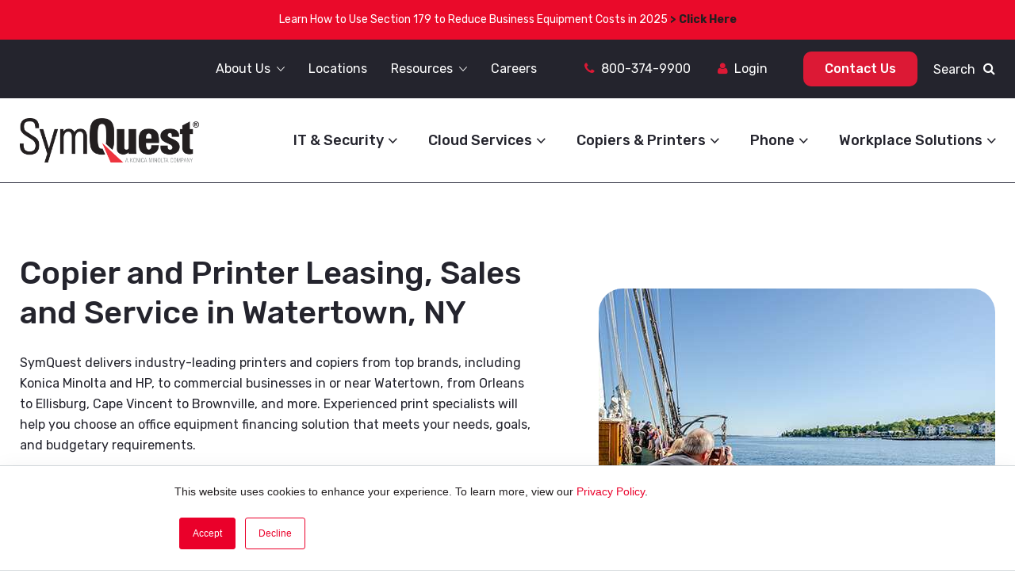

--- FILE ---
content_type: text/html; charset=UTF-8
request_url: https://www.symquest.com/copier-printer-sales-leasing-service-watertown-ny
body_size: 8849
content:
<!doctype html><!--[if lt IE 7]> <html class="no-js lt-ie9 lt-ie8 lt-ie7" lang="en" > <![endif]--><!--[if IE 7]>    <html class="no-js lt-ie9 lt-ie8" lang="en" >        <![endif]--><!--[if IE 8]>    <html class="no-js lt-ie9" lang="en" >               <![endif]--><!--[if gt IE 8]><!--><html class="no-js" lang="en"><!--<![endif]--><head>
    <meta charset="utf-8">
    <title>Printers &amp; Copiers in Watertown, NY | Leasing, Sales &amp; Service | SymQuest</title>
    <meta name="description" content="SymQuest provides businesses throughout Watertown, NY, superior office equipment leasing, sales, and complimentary services, including managed print.">
    
      <link rel="shortcut icon" href="https://www.symquest.com/hubfs/favicon.ico">
    
      
      <meta name="viewport" content="width=device-width, initial-scale=1">

    
    <meta property="og:description" content="SymQuest provides businesses throughout Watertown, NY, superior office equipment leasing, sales, and complimentary services, including managed print.">
    <meta property="og:title" content="Printers &amp; Copiers in Watertown, NY | Leasing, Sales &amp; Service | SymQuest">
    <meta name="twitter:description" content="SymQuest provides businesses throughout Watertown, NY, superior office equipment leasing, sales, and complimentary services, including managed print.">
    <meta name="twitter:title" content="Printers &amp; Copiers in Watertown, NY | Leasing, Sales &amp; Service | SymQuest">

    

    
    <style>
a.cta_button{-moz-box-sizing:content-box !important;-webkit-box-sizing:content-box !important;box-sizing:content-box !important;vertical-align:middle}.hs-breadcrumb-menu{list-style-type:none;margin:0px 0px 0px 0px;padding:0px 0px 0px 0px}.hs-breadcrumb-menu-item{float:left;padding:10px 0px 10px 10px}.hs-breadcrumb-menu-divider:before{content:'›';padding-left:10px}.hs-featured-image-link{border:0}.hs-featured-image{float:right;margin:0 0 20px 20px;max-width:50%}@media (max-width: 568px){.hs-featured-image{float:none;margin:0;width:100%;max-width:100%}}.hs-screen-reader-text{clip:rect(1px, 1px, 1px, 1px);height:1px;overflow:hidden;position:absolute !important;width:1px}
</style>

<link rel="stylesheet" href="https://www.symquest.com/hubfs/hub_generated/template_assets/1/170303560828/1749155142452/template_header-styles.min.css">
<link rel="stylesheet" href="https://www.symquest.com/hubfs/hub_generated/template_assets/1/170303560855/1743592499453/template_ionicons.min.css">
<link rel="stylesheet" href="https://www.symquest.com/hubfs/hub_generated/module_assets/1/157289574946/1749155867555/module_Header.min.css">
<link rel="stylesheet" href="https://www.symquest.com/hubfs/hub_generated/module_assets/1/158428796294/1743717127446/module_Locations_-_LP_-_Top_Content.min.css">
<link rel="stylesheet" href="https://www.symquest.com/hubfs/hub_generated/module_assets/1/158454076480/1743717131607/module_Location_-_LP_-_Print_Service_Area.min.css">
<link rel="stylesheet" href="https://www.symquest.com/hubfs/hub_generated/module_assets/1/158428356139/1743717125299/module_Locations_-_LP_-_Benefit_Icons.min.css">
<link rel="stylesheet" href="https://www.symquest.com/hubfs/hub_generated/module_assets/1/158425659572/1743717121222/module_Location_-_Service_Blocks.min.css">
<link rel="stylesheet" href="https://www.symquest.com/hubfs/hub_generated/module_assets/1/158423563156/1741019289413/module_Locations_-_Bottom_Form.min.css">
<link rel="stylesheet" href="https://www.symquest.com/hubfs/hub_generated/template_assets/1/170307868027/1743592500416/template_footer-styles.min.css">
    

    
    <link rel="canonical" href="https://www.symquest.com/copier-printer-sales-leasing-service-watertown-ny">

<link href="https://fonts.googleapis.com/css?family=Rubik:300,400,500,700,900" rel="stylesheet">
<meta name="google-site-verification" content="YGOupZVfjfEgYGG2FkdZWLkwoeGy_PGvpr7WgeAOV1E">


<link rel="stylesheet" href="https://www.symquest.com/hubfs/hub_generated/template_assets/1/7525277920/1743592467725/template_font-awesome.min.css">
<!-- UberMenu CSS - Controlled through UberMenu Options Panel 
================================================================ -->

<style>
  .hs_recaptcha {padding: 20px 15px; display: none;}
</style>

<meta name="msvalidate.01" content="5047870E9B5DC81958794721B85F1A98">

<!-- Global site tag (gtag.js) - Google Analytics -->
<script async src="https://www.googletagmanager.com/gtag/js?id=G-V4N0LZX15F"></script>
<script>
  window.dataLayer = window.dataLayer || [];
  function gtag(){dataLayer.push(arguments);}
  gtag('js', new Date());

  gtag('config', 'G-V4N0LZX15F');
</script>

<!-- Google tag (gtag.js) -->
<script async src="https://www.googletagmanager.com/gtag/js?id=AW-16618853607"></script>
<script>
  window.dataLayer = window.dataLayer || [];
  function gtag(){dataLayer.push(arguments);}
  gtag('js', new Date());

  gtag('config', 'AW-16618853607');
</script>

<style>
div#hs-eu-cookie-confirmation div#hs-eu-cookie-confirmation-inner div#hs-eu-policy-wording {display: inline-block; margin: 0 !important;}
	div#hs-eu-cookie-confirmation div#hs-eu-cookie-confirmation-inner div#hs-en-cookie-confirmation-buttons-area {margin: 0px !important;}
  div#hs-eu-cookie-confirmation div#hs-eu-cookie-confirmation-inner p {margin: 0 0 10px !important; color: #231f20 !important; font-family: inherit; font-size: 14px !important; font-weight: normal !important; line-height: 24px !important; text-align: left; text-shadow: none !important; float: left !important;}
  
  div#hs-eu-cookie-confirmation {z-index: 100000000!important; position: fixed !important; bottom: 0 !important; top: auto !important; border-bottom: 1px solid #d3d8db !important; border-top: 1px solid #d3d8db !important; -webkit-box-shadow: 0px 8px 28px rgba(0,0,0,0.08) !important; -moz-box-shadow: 0px 8px 28px rgba(0,0,0,0.08) !important; box-shadow: 0px 8px 28px rgba(0,0,0,0.08) !important;}
  div#hs-eu-cookie-confirmation div#hs-eu-cookie-confirmation-inner {max-width: 880px !important; padding: 20px !important;}
  div#hs-eu-cookie-confirmation div#hs-eu-cookie-confirmation-inner a, div#hs-eu-cookie-confirmation div#hs-eu-cookie-confirmation-inner a:hover {color: #ea002a !important;}
  div#hs-eu-cookie-confirmation div#hs-eu-cookie-confirmation-inner a#hs-eu-confirmation-button {color: #ffffff !important;}
div#hs-eu-cookie-confirmation div#hs-eu-cookie-confirmation-inner div#hs-en-cookie-confirmation-buttons-area {justify-content: normal !important;}
  
  @media (max-width: 850px) {
	div#hs-eu-cookie-confirmation div#hs-eu-cookie-confirmation-inner div#hs-en-cookie-confirmation-buttons-area {display: inline-block !important;}
}
</style>




 
<meta property="og:url" content="https://www.symquest.com/copier-printer-sales-leasing-service-watertown-ny">
<meta name="twitter:card" content="summary">
<meta http-equiv="content-language" content="en">






      
      <!-- Site Schema -->
      <script type="application/ld+json"> 
            {
              "@context": "https://schema.org",
              "@graph": [
                {
                  "@type": "Organization",
                  "legalName": "SymQuest",
                  "description": "SymQuest provides businesses throughout Watertown, NY, superior office equipment leasing, sales, and complimentary services, including managed print.",
                  "name": "SymQuest",
                  "contactPoint": [
                    {
                      "@type": "ContactPoint",
                      "telephone": "+18003749900",
                      "contactType": "customer service"
                    }
                  ],
                  "url": "http://www.SymQuest.com",
                  "logo": {
                    "@type": "ImageObject",
                    "url": "http://cdn2.hubspot.net/hubfs/1738946/SymQuest-Images/logo_symquest_2x.jpg"
                  },
                  "sameAs": [
                    "https://www.facebook.com/SymQuest",
                    "https://www.linkedin.com/company/symquest-group"
                  ]
                },
                {
                  "@type": "WebSite",
                  "url": "https://www.symquest.com/copier-printer-sales-leasing-service-watertown-ny",
                  "@id": "https://www.symquest.com/#website",
                  "publisher": {
                    "@id": "https://www.symquest.com/#Organization"
                  }
                }
              ]
            }
        </script>

      <link type="text/css" rel="stylesheet" href="https://www.symquest.com/hubfs/hub_generated/template_assets/1/157857613915/1743592496663/template_font-awesome.min.css">
      <link type="text/css" rel="stylesheet" href="https://www.symquest.com/hubfs/hub_generated/template_assets/1/157289553969/1742995262515/template_global-styles.min.css">
  <meta name="generator" content="HubSpot"></head>
  <body>
    <div class="body-container   hs-content-id-158449085877 hs-site-page page ">
      
        <div id="hs_cos_wrapper_module_17085448376301" class="hs_cos_wrapper hs_cos_wrapper_widget hs_cos_wrapper_type_module" style="" data-hs-cos-general-type="widget" data-hs-cos-type="module">





<div class="header-wrapper">
    
        <div id="urgent_banner">
            <div id="urgent_banner_wrapper">
                <div id="urgent_banner_area">
                    <p><span style="color: #ffffff;">Learn How to Use Section 179 to Reduce Business Equipment Costs in 2025 <a href="https://blog.symquest.com/" rel="noopener" target="_blank"><strong>&gt; Click Here</strong></a></span></p>
                </div><!--end urgent_banner_area-->
            </div><!--end urgent_banner_wrapper-->
        </div><!--end urgent_banner-->
    
    
	<div id="top_header_container">
		<div id="top_header_wrapper">
			<div id="top_header_area">

				<div id="top_header_links">
                    <span id="hs_cos_wrapper_module_17085448376301_" class="hs_cos_wrapper hs_cos_wrapper_widget hs_cos_wrapper_type_menu" style="" data-hs-cos-general-type="widget" data-hs-cos-type="menu"><div id="hs_menu_wrapper_module_17085448376301_" class="hs-menu-wrapper active-branch flyouts hs-menu-flow-horizontal" role="navigation" data-sitemap-name="default" data-menu-id="170307460684" aria-label="Navigation Menu">
 <ul role="menu">
  <li class="hs-menu-item hs-menu-depth-1 hs-item-has-children" role="none"><a href="javascript:;" aria-haspopup="true" aria-expanded="false" role="menuitem">About Us</a>
   <ul role="menu" class="hs-menu-children-wrapper">
    <li class="hs-menu-item hs-menu-depth-2" role="none"><a href="https://www.symquest.com/about-symquest" role="menuitem">About SymQuest</a></li>
    <li class="hs-menu-item hs-menu-depth-2" role="none"><a href="https://www.symquest.com/leadership" role="menuitem">Leadership</a></li>
    <li class="hs-menu-item hs-menu-depth-2" role="none"><a href="https://www.symquest.com/community" role="menuitem">Community</a></li>
    <li class="hs-menu-item hs-menu-depth-2" role="none"><a href="https://www.symquest.com/green-efforts" role="menuitem">Green Efforts</a></li>
    <li class="hs-menu-item hs-menu-depth-2" role="none"><a href="https://blog.symquest.com/news-events/topic/accolades" role="menuitem">Accolades</a></li>
    <li class="hs-menu-item hs-menu-depth-2" role="none"><a href="https://www.symquest.com/partners" role="menuitem">Partners</a></li>
   </ul></li>
  <li class="hs-menu-item hs-menu-depth-1" role="none"><a href="https://www.symquest.com/locations" role="menuitem">Locations</a></li>
  <li class="hs-menu-item hs-menu-depth-1 hs-item-has-children" role="none"><a href="javascript:;" aria-haspopup="true" aria-expanded="false" role="menuitem">Resources</a>
   <ul role="menu" class="hs-menu-children-wrapper">
    <li class="hs-menu-item hs-menu-depth-2" role="none"><a href="https://www.symquest.com/webinar-library" role="menuitem">Webinar Library</a></li>
    <li class="hs-menu-item hs-menu-depth-2" role="none"><a href="https://www.symquest.com/how-to-guides" role="menuitem">How-To Guides</a></li>
    <li class="hs-menu-item hs-menu-depth-2" role="none"><a href="https://www.symquest.com/case-studies" role="menuitem">Case Studies</a></li>
    <li class="hs-menu-item hs-menu-depth-2" role="none"><a href="https://blog.symquest.com/" role="menuitem">Blog</a></li>
    <li class="hs-menu-item hs-menu-depth-2" role="none"><a href="https://blog.symquest.com/news-events" role="menuitem">News</a></li>
   </ul></li>
  <li class="hs-menu-item hs-menu-depth-1" role="none"><a href="https://www.symquest.com/careers" role="menuitem">Careers</a></li>
 </ul>
</div></span>
				</div><!-- end top_header_links -->

				<div id="top_header_email_phone">
					<ul>
						<li><a href="tel:1800-374-9900"><i class="fa fa-phone" aria-hidden="true"></i>800-374-9900</a></li>
						<li><a href="https://support.symquest.com/portal/Pages/Custom/Standard/Global/Login.aspx" target="_blank"><i class="fa fa-user" aria-hidden="true"></i>Login</a></li>
					</ul>
				</div><!-- end top_header_links -->

				<div id="top_header_contact">
					<a href="https://www.symquest.com/contact" class="btn_top_nav">Contact Us</a>
				</div><!-- end top_header_links -->
        <div class="droopmenu-open-search">
             <a><span class="icon-title">Search</span><i class="fa fa-search" aria-hidden="true"></i><em class="droopmenu-topanim"></em></a>
          </div>
          
        	<div class="dm-modal-search">
        	<div class="dm-search-overlay"></div>
			
            <a href="#" class="dm-search-close">
               <i class="fa fa-times" aria-hidden="true"></i>
            </a>
			
            <div class="dm-search-wrapper">
                <div class="dm-modal-form">
                	

					<div class="hs-search-field"> 
						<div class="hs-search-field__bar">

							<form action="/hs-search-results">
								

								<i class="fa fa-search search_icon"></i>

								<input type="text" class="hs-search-field__input" name="term" autocomplete="off" placeholder="Search Site">

								
							</form>
						</div>
						
						<ul class="hs-search-field__suggestions"></ul>
					</div>
            	</div>
        	</div>
    	</div><!-- dm-modal-search -->
        
        
        
			</div><!-- end top_header_area -->
		</div><!-- end top_header_wrapper -->
	</div><!-- end top_header_container -->

	<div class="droopmenu-navbar">
		<div class="droopmenu-inner">
			<div class="droopmenu_inner_section">
				<div class="droopmenu_inner_section_area">

					<div class="droopmenu-header">
						<a href="https://www.symquest.com/" class="droopmenu-brand">
							
							<img src="https://www.symquest.com/hubfs/Logos/SymQuest-logo.png" alt="SymQuest" loading="lazy">
						</a>

						<a href="#" class="droopmenu-toggle"></a>                
					</div><!-- droopmenu-header -->

					<div class="droopmenu-nav">

						<ul class="droopmenu droopmenu-right">
							

    
        <li class="hs-menu-item hs-menu-depth-1 hs-item-has-children" aria-role="none" aria-haspopup="true">
                <a href="https://www.symquest.com/it-and-security" aria-role="menuitem">IT &amp; Security</a><ul class="hs-menu-children-wrapper" aria-role="menu">
                            <li class="hs-menu-item hs-menu-depth-2 " aria-role="none">
                <a href="https://www.symquest.com/it-and-security" aria-role="menuitem">Overview</a></li><li class="hs-menu-item hs-menu-depth-2 " aria-role="none">
                <a href="https://www.symquest.com/cybersecurity" aria-role="menuitem">Cybersecurity</a></li><li class="hs-menu-item hs-menu-depth-2 " aria-role="none">
                <a href="https://www.symquest.com/network-infrastructure" aria-role="menuitem">Network Infrastructure</a></li><li class="hs-menu-item hs-menu-depth-2 " aria-role="none">
                <a href="https://www.symquest.com/managed-it-services" aria-role="menuitem">Managed IT</a></li></ul></li>
    
        <li class="hs-menu-item hs-menu-depth-1 hs-item-has-children" aria-role="none" aria-haspopup="true">
                <a href="https://www.symquest.com/cloud-services" aria-role="menuitem">Cloud Services</a><ul class="hs-menu-children-wrapper" aria-role="menu">
                            <li class="hs-menu-item hs-menu-depth-2 " aria-role="none">
                <a href="https://www.symquest.com/cloud-services" aria-role="menuitem">Overview</a></li><li class="hs-menu-item hs-menu-depth-2 " aria-role="none">
                <a href="https://www.symquest.com/public-private-cloud-management" aria-role="menuitem">Public and Private Cloud Management</a></li><li class="hs-menu-item hs-menu-depth-2 " aria-role="none">
                <a href="https://www.symquest.com/business-continuity" aria-role="menuitem">Business Continuity</a></li><li class="hs-menu-item hs-menu-depth-2 " aria-role="none">
                <a href="https://www.symquest.com/microsoft-365" aria-role="menuitem">Microsoft 365</a></li></ul></li>
    
        <li class="hs-menu-item hs-menu-depth-1 hs-item-has-children" aria-role="none" aria-haspopup="true">
                <a href="https://www.symquest.com/copiers-printers-mfps" aria-role="menuitem">Copiers &amp; Printers</a><ul class="hs-menu-children-wrapper" aria-role="menu">
                            <li class="hs-menu-item hs-menu-depth-2 " aria-role="none">
                <a href="https://www.symquest.com/copiers-printers-mfps" aria-role="menuitem">Overview</a></li><li class="hs-menu-item hs-menu-depth-2 " aria-role="none">
                <a href="https://www.symquest.com/copiers-printers-mfps/production-printers" aria-role="menuitem">Production Printers</a></li><li class="hs-menu-item hs-menu-depth-2 " aria-role="none">
                <a href="https://www.symquest.com/copiers-printers-mfps/wide-format-printers" aria-role="menuitem">Wide Format Printers</a></li><li class="hs-menu-item hs-menu-depth-2 " aria-role="none">
                <a href="https://www.symquest.com/copiers-printers-mfps/multifunction-printers" aria-role="menuitem">Multifunction Printers</a></li><li class="hs-menu-item hs-menu-depth-2 " aria-role="none">
                <a href="https://www.symquest.com/copiers-printers-mfps/single-function-printers" aria-role="menuitem">Single Function Printers</a></li><li class="hs-menu-item hs-menu-depth-2 " aria-role="none">
                <a href="https://www.symquest.com/copiers-printers-mfps/envelope-printers" aria-role="menuitem">Envelope Printers</a></li><li class="hs-menu-item hs-menu-depth-2 " aria-role="none">
                <a href="https://www.symquest.com/managed-print-services" aria-role="menuitem">Managed Print Services</a></li></ul></li>
    
        <li class="hs-menu-item hs-menu-depth-1 hs-item-has-children" aria-role="none" aria-haspopup="true">
                <a href="https://www.symquest.com/phone" aria-role="menuitem">Phone</a><ul class="hs-menu-children-wrapper" aria-role="menu">
                            <li class="hs-menu-item hs-menu-depth-2 " aria-role="none">
                <a href="https://www.symquest.com/phone" aria-role="menuitem">Overview</a></li><li class="hs-menu-item hs-menu-depth-2 " aria-role="none">
                <a href="https://www.symquest.com/microsoft-teams-phone" aria-role="menuitem">Microsoft Teams Phone</a></li><li class="hs-menu-item hs-menu-depth-2 " aria-role="none">
                <a href="https://www.symquest.com/hosted-private-branch-exchange" aria-role="menuitem">Hosted Private Branch Exchange</a></li></ul></li>
    
        <li class="hs-menu-item hs-menu-depth-1 hs-item-has-children" aria-role="none" aria-haspopup="true">
                <a href="https://www.symquest.com/workplace-solutions" aria-role="menuitem">Workplace Solutions</a><ul class="hs-menu-children-wrapper" aria-role="menu">
                            <li class="hs-menu-item hs-menu-depth-2 " aria-role="none">
                <a href="https://www.symquest.com/workplace-solutions" aria-role="menuitem">Overview</a></li><li class="hs-menu-item hs-menu-depth-2 " aria-role="none">
                <a href="https://www.symquest.com/print-management" aria-role="menuitem">Print Management</a></li><li class="hs-menu-item hs-menu-depth-2 " aria-role="none">
                <a href="https://www.symquest.com/document-management-services" aria-role="menuitem">Document Management</a></li><li class="hs-menu-item hs-menu-depth-2 " aria-role="none">
                <a href="https://www.symquest.com/digital-faxing" aria-role="menuitem">Digital Faxing</a></li></ul></li>
    



							

    
        <li class="mobile_links hs-menu-item hs-menu-depth-1 hs-item-has-children" aria-role="none" aria-haspopup="true">
                <a href="#" aria-role="menuitem">About Us</a><ul class="hs-menu-children-wrapper" aria-role="menu">
                            <li class="mobile_links hs-menu-item hs-menu-depth-2 " aria-role="none">
                <a href="https://www.symquest.com/about-symquest" aria-role="menuitem">About SymQuest</a></li><li class="mobile_links hs-menu-item hs-menu-depth-2 " aria-role="none">
                <a href="https://www.symquest.com/leadership" aria-role="menuitem">Leadership</a></li><li class="mobile_links hs-menu-item hs-menu-depth-2 " aria-role="none">
                <a href="https://www.symquest.com/community" aria-role="menuitem">Community</a></li><li class="mobile_links hs-menu-item hs-menu-depth-2 " aria-role="none">
                <a href="https://www.symquest.com/green-efforts" aria-role="menuitem">Green Efforts</a></li><li class="mobile_links hs-menu-item hs-menu-depth-2 " aria-role="none">
                <a href="https://blog.symquest.com/news-events/topic/accolades" aria-role="menuitem">Accolades</a></li><li class="mobile_links hs-menu-item hs-menu-depth-2 " aria-role="none">
                <a href="https://www.symquest.com/partners" aria-role="menuitem">Partners</a></li></ul></li>
    
        <li class="mobile_links hs-menu-item hs-menu-depth-1 " aria-role="none">
                <a href="https://www.symquest.com/locations" aria-role="menuitem">Locations</a></li>
    
        <li class="mobile_links hs-menu-item hs-menu-depth-1 hs-item-has-children" aria-role="none" aria-haspopup="true">
                <a href="#" aria-role="menuitem">Resources</a><ul class="hs-menu-children-wrapper" aria-role="menu">
                            <li class="mobile_links hs-menu-item hs-menu-depth-2 " aria-role="none">
                <a href="https://www.symquest.com/webinar-library" aria-role="menuitem">Webinar Library</a></li><li class="mobile_links hs-menu-item hs-menu-depth-2 " aria-role="none">
                <a href="https://www.symquest.com/how-to-guides" aria-role="menuitem">How-To Guides</a></li><li class="mobile_links hs-menu-item hs-menu-depth-2 " aria-role="none">
                <a href="https://www.symquest.com/case-studies" aria-role="menuitem">Case Studies</a></li><li class="mobile_links hs-menu-item hs-menu-depth-2 " aria-role="none">
                <a href="https://blog.symquest.com/" aria-role="menuitem">Blog</a></li><li class="mobile_links hs-menu-item hs-menu-depth-2 " aria-role="none">
                <a href="https://blog.symquest.com/news-events" aria-role="menuitem">News</a></li></ul></li>
    
        <li class="mobile_links hs-menu-item hs-menu-depth-1 " aria-role="none">
                <a href="https://www.symquest.com/careers" aria-role="menuitem">Careers</a></li>
    
        <li class="mobile_links hs-menu-item hs-menu-depth-1 " aria-role="none">
                <a href="https://www.symquest.com/contact" aria-role="menuitem">Contact Us</a></li>
    
        <li class="mobile_links hs-menu-item hs-menu-depth-1 " aria-role="none">
                <a href="https://support.symquest.com/portal/Pages/Custom/Standard/Global/Login.aspx" aria-role="menuitem">Client Login</a></li>
    


              
                      <li class="search-field">
                   <div class="hs-search-field mobile_only"> 
                                    <div class="hs-search-field__bar">

                                      <form action="/hs-search-results">
                                        

                                        <i class="fa fa-search search_icon"></i>

                                        <input type="text" class="hs-search-field__input" name="term" autocomplete="off" placeholder="Search Site">

                                        
                                      </form>
                                    </div>
                                </div>
              
              </li>
						</ul>

					</div><!-- droopmenu-nav -->
				</div><!-- droopmenu_inner_section_area -->

			</div><!-- droopmenu_inner_section -->
		</div><!-- droopmenu-inner -->
	</div><!-- droopmenu-navbar  -->
</div><!-- header-wrapper  -->


	
</div>
      

      
    <div class="main-body-wrapper">
        <div id="hs_cos_wrapper_module_170897034036759" class="hs_cos_wrapper hs_cos_wrapper_widget hs_cos_wrapper_type_module" style="" data-hs-cos-general-type="widget" data-hs-cos-type="module"><div id="service_lp_top_wrapper">
	<div id="service_lp_top_area">
		<div id="service_lp_top_content">
			<h1>Copier and Printer Leasing, Sales and Service in Watertown, NY</h1>
			
			<p>SymQuest delivers industry-leading printers and copiers from top brands, including Konica Minolta and HP, to commercial businesses in or near Watertown, from Orleans to Ellisburg, Cape Vincent to Brownville, and more. Experienced print specialists will help you choose an office equipment financing solution that meets your needs, goals, and budgetary requirements.</p>
<p>With over 25 years of managed IT experience, SymQuest offers complementary solutions such as managed print and document management services to provide the support you need to control costs, bolster security, and maximize productivity.</p>
			
			<a href="#get-in-touch" class="btn_primary">Contact Us</a>
		</div><!-- end service_lp_top_content -->
		
		<div id="service_lp_top_image">
			
			<img src="https://www.symquest.com/hubfs/Website-Pages/Locations/SQ_Landing-Page_Copiers-and-Printers_Hero-Watertown.jpg" alt="Printer and Copiers in Watertown, NY" loading="lazy">
		</div><!-- end service_lp_top_image -->
	</div><!-- end service_lp_top_area -->
</div><!-- end service_lp_top_area --></div>
        
        <div id="hs_cos_wrapper_module_1708980686375109" class="hs_cos_wrapper hs_cos_wrapper_widget hs_cos_wrapper_type_module" style="" data-hs-cos-general-type="widget" data-hs-cos-type="module"><div id="service_lp_service_wrapper">
    <div id="service_lp_service_area">

        <div class="service_lp_service_loction_block">
            <h3>Our Watertown, NY Service Area Includes:</h3>

            <ul>
<li>Adams, NY</li>
<li>Antwerp, NY</li>
<li>Carthage, NY</li>
<li>Clayton, NY</li>
<li>Fort Drum, NY</li>
<li>Henderson, NY</li>
<li>Lowville, NY</li>
<li>Potsdam, NY</li>
<li>Sackets Harbor, NY</li>
<li>Watertown, NY</li>
</ul>
        </div><!-- end service_lp_service_loction_block -->
		
    </div><!-- end service_lp_service_area -->
</div><!-- end service_lp_service_wrapper --></div>
        
        <div id="hs_cos_wrapper_module_170897151228973" class="hs_cos_wrapper hs_cos_wrapper_widget hs_cos_wrapper_type_module" style="" data-hs-cos-general-type="widget" data-hs-cos-type="module"><div class="service_lp_value_container">
    <div class="service_lp_value_wrapper">
        <div class="service_lp_value_area">
			
			<div class="service_lp_value_header">
				<h2>Reduce Costs Associated with Print with One Monthly Service Fee</h2>
			
				<p>Whether you are a new or existing customer, you can opt into our new OneRate subscription-based contract where you only have one single and consistent payment so that you never need to provide a meter reading or deal with overage billing again.</p>
			</div><!-- end service_lp_value_header -->
			
			<div class="service_lp_value_section">
				
				
					<div class="service_lp_value">
						<div class="service_lp_value_icon">
							
							<img src="https://www.symquest.com/hubfs/Icons/icon-One-Single-Consistent-Payment.png" alt="One Single, Consistent Payment" loading="lazy">
						</div><!-- end service_lp_value_icon -->

						<div class="service_lp_value_text">
							<h5>One Single, Consistent Payment</h5>
						</div><!-- end service_lp_value_text -->
					 </div><!-- end service_lp_value -->
				
					<div class="service_lp_value">
						<div class="service_lp_value_icon">
							
							<img src="https://www.symquest.com/hubfs/Icons/icon-100-percent-Billing-Accuracy.png" alt="100% Billing Accuracy" loading="lazy">
						</div><!-- end service_lp_value_icon -->

						<div class="service_lp_value_text">
							<h5>100% Billing Accuracy</h5>
						</div><!-- end service_lp_value_text -->
					 </div><!-- end service_lp_value -->
				
					<div class="service_lp_value">
						<div class="service_lp_value_icon">
							
							<img src="https://www.symquest.com/hubfs/Icons/icon-Meter-Reads.png" alt="No Management and Reporting of Meter Reads" loading="lazy">
						</div><!-- end service_lp_value_icon -->

						<div class="service_lp_value_text">
							<h5>No Management and Reporting of Meter Reads</h5>
						</div><!-- end service_lp_value_text -->
					 </div><!-- end service_lp_value -->
				
					<div class="service_lp_value">
						<div class="service_lp_value_icon">
							
							<img src="https://www.symquest.com/hubfs/Icons/icon-No-Hidden-Variable-Costs.png" alt="No Hidden Variable Costs" loading="lazy">
						</div><!-- end service_lp_value_icon -->

						<div class="service_lp_value_text">
							<h5>No Hidden Variable Costs</h5>
						</div><!-- end service_lp_value_text -->
					 </div><!-- end service_lp_value -->
				
					<div class="service_lp_value">
						<div class="service_lp_value_icon">
							
							<img src="https://www.symquest.com/hubfs/Icons/icon-Predictable-Budget-Spend.png" alt="Predictable Budget Spend" loading="lazy">
						</div><!-- end service_lp_value_icon -->

						<div class="service_lp_value_text">
							<h5>Predictable Budget Spend</h5>
						</div><!-- end service_lp_value_text -->
					 </div><!-- end service_lp_value -->
				

			</div><!-- end service_lp_value_section -->
			
        </div><!-- end service_lp_value_area -->
    </div><!-- end service_lp_value_wrapper -->
</div><!-- end service_lp_value_container --></div>
        
        <div id="hs_cos_wrapper_module_170896851018330" class="hs_cos_wrapper hs_cos_wrapper_widget hs_cos_wrapper_type_module" style="" data-hs-cos-general-type="widget" data-hs-cos-type="module"><div id="service_lp_service_wrapper">
    <div id="service_lp_service_area">
		
		
			<div class="service_lp_service_block">
				<h3>Printer and Copiers in Watertown, NY</h3>
                
                <div class="service_content">
				    <p><span>SymQuest helps commercial businesses, educational institutions, healthcare organizations, non-profits, and government agencies select the right office equipment for their print environment. From versatile multifunction printers (MFPs) to high-speed digital printing presses, print specialists are here to help you build a more productive and sustainable print environment for your Watertown, NY area business.</span></p>
<ul>
<li><a href="https://symqueststage.wpengine.com/copiers-printers-mfps/production-printers/" rel="noopener" target="_blank">Digital Production Printers</a></li>
<li><a href="https://symqueststage.wpengine.com/copiers-printers-mfps/wide-format-printers/" rel="noopener" target="_blank">Wide Format Printers</a></li>
<li><a href="https://symqueststage.wpengine.com/copiers-printers-mfps/color-multifunction-printers/" rel="noopener" target="_blank">Color Multifunction Printers</a></li>
<li><a href="https://symqueststage.wpengine.com/copiers-printers-mfps/black-white-multifunction-printers/" rel="noopener" target="_blank">Black &amp; White Multifunction Printers</a></li>
<li><a href="https://symqueststage.wpengine.com/copiers-printers-mfps/compact-multifunction-printers/" rel="noopener" target="_blank">Compact Multifunction Printers</a></li>
<li><a href="https://symqueststage.wpengine.com/copiers-printers-mfps/single-function-printers/" rel="noopener" target="_blank">Single Function Printers</a></li>
<li><a href="https://symqueststage.wpengine.com/copiers-printers-mfps/all-in-one-printers/" rel="noopener" target="_blank">All-in-One Printers</a></li>
</ul>
                </div><!-- end service_content -->
                
                
			</div><!-- end service_lp_service_block -->
		
			<div class="service_lp_service_block">
				<h3>Office Equipment Financing and Leasing in Watertown, NY</h3>
                
                <div class="service_content">
				    <p>SymQuest provides diverse purchasing and leasing options for Konica Minolta and HP devices. With over 25 years of industry experience, our print experts will help you find suitable office equipment financing solutions that account for your financial and business objectives.</p>
<ul>
<li>$1 buyout lease</li>
<li>Flexible purchasing options</li>
<li>Fair Market Value (FMV) lease</li>
<li>Lease-to-Ownership Plans (LTOP)</li>
<li>Buy or lease pre-owned office equipment</li>
<li>OneRate subscription-based contract</li>
</ul>
                </div><!-- end service_content -->
                
                
			</div><!-- end service_lp_service_block -->
		
			<div class="service_lp_service_block">
				<h3>Managed Print Services in Watertown, NY</h3>
                
                <div class="service_content">
				    <p>Streamline processes, reduce costs, and eliminate the burden of maintaining printer fleets with<span>&nbsp;</span><a href="https://symqueststage.wpengine.com/managed-print-services/" rel="noopener" target="_blank">managed print services (MPS)</a>. SymQuest’s managed print solutions help Watertown, NY area businesses assess, design, implement, manage, and optimize their print environment. With proactive print management, you’ll prevent issues before they arise so you can focus on driving your business forward.</p>
<ul>
<li>Predictive budgeting</li>
<li>Maximize device uptime</li>
<li>Minimize spending</li>
<li>Improve sustainability</li>
<li>Reduce internal IT department responsibilities</li>
<li>Bolster print security and ensure regulatory compliance</li>
</ul>
                </div><!-- end service_content -->
                
                
			</div><!-- end service_lp_service_block -->
		
			<div class="service_lp_service_block">
				<h3>Document Management Services in Watertown, NY</h3>
                
                <div class="service_content">
				    <p>Solve complex document challenges with a customized<span>&nbsp;</span><a href="https://symqueststage.wpengine.com/document-management-services/" rel="noopener" target="_blank">content management system (CMS)</a><span>&nbsp;</span>that promotes efficiency and collaboration. Our document management experts will digitize paper documents and convert them into accessible, indexable, and searchable digital documents to help your Watertown, NY area business become more productive and profitable.</p>
<ul>
<li>Simplify collaboration</li>
<li>Streamline document retrieval</li>
<li>Automate routine document processes</li>
<li>Enhance visibility and searchability</li>
<li>Improve accessibility for dispersed and remote teams</li>
<li>Minimize paper, office supplies, and storage space</li>
<li>Ensure regulatory compliance (Sarbanes-Oxley, HIPAA &amp; FERPA)</li>
</ul>
                </div><!-- end service_content -->
                
                
			</div><!-- end service_lp_service_block -->
		
		
    </div><!-- end service_lp_service_area -->
</div><!-- end service_lp_service_wrapper --></div>
        
        <div id="hs_cos_wrapper_module_170896960601348" class="hs_cos_wrapper hs_cos_wrapper_widget hs_cos_wrapper_type_module" style="" data-hs-cos-general-type="widget" data-hs-cos-type="module"><div class="service_lp_bottom_form_container">
	<div class="service_lp_bottom_form_wrapper">
		<div class="service_lp_bottom_form_area">
			<span id="get-in-touch" class="anchor"></span>

			<h2>Get in Touch</h2>
			
			<span id="hs_cos_wrapper_module_170896960601348_" class="hs_cos_wrapper hs_cos_wrapper_widget hs_cos_wrapper_type_form" style="" data-hs-cos-general-type="widget" data-hs-cos-type="form"><h3 id="hs_cos_wrapper_form_232064934_title" class="hs_cos_wrapper form-title" data-hs-cos-general-type="widget_field" data-hs-cos-type="text"></h3>

<div id="hs_form_target_form_232064934"></div>









</span>
		</div><!--end service_lp_bottom_form_area-->
	</div><!--end service_lp_bottom_form_wrapper-->
</div><!--end service_lp_bottom_form_container--></div>
    </div>


      
        <div id="hs_cos_wrapper_module_17085448978122" class="hs_cos_wrapper hs_cos_wrapper_widget hs_cos_wrapper_type_module" style="" data-hs-cos-general-type="widget" data-hs-cos-type="module"><div id="footer">
    
    
	
    <div id="footer_top_wrapper">
        <div class="footer_top_area">
            
             <div id="footer_company_info">
            	<a href="https://www.symquest.com/">
                    
	                <img src="https://www.symquest.com/hubfs/Logos/SymQuest-logo.png" alt="SymQuest" loading="lazy">
				</a>
                
				<p><a href="tel:1800-374-9900">800-374-9900</a> <br> <a href="mailto:info@symquest.com">info@symquest.com</a></p>
                
                 
                <div class="footer_badge">
                    
	                <a href="" target="_blank"><img src="https://www.symquest.com/hubfs/2025%20Next%20Generation%20Winner%20Logo_color.png" alt="2025 Next Generation Winner Logo_color" loading="lazy"></a>
                </div>
                 
                 
                 
                 <div class="footer_badge">
                    
	                <a href="https://blog.symquest.com/news-events/symquest-named-a-top-managed-service-provider" target="_blank"><img src="https://www.symquest.com/hubfs/2025-msp-501-winner-logo.png" alt="2025-msp-501-winner-logo" loading="lazy"></a>
                </div>
                 
            </div><!--end footer_company_info-->
			
            <div id="footer_top_links_wrapper">
                <div id="footer_top_links_area">
					
                    <div class="footer_top_links main-links">
                        <ul>
                            

        
            <li>
                    <a href="https://www.symquest.com/it-and-security">IT &amp; Security</a><ul>
                                <li>
                    <a href="https://www.symquest.com/cybersecurity">Cybersecurity</a></li><li>
                    <a href="https://www.symquest.com/network-infrastructure">Network Infrastructure</a></li><li>
                    <a href="https://www.symquest.com/managed-it-services">Managed IT</a></li></ul></li>
        
            <li>
                    <a href="https://www.symquest.com/cloud-services">Cloud Services</a><ul>
                                <li>
                    <a href="https://www.symquest.com/public-private-cloud-management">Public and Private Cloud Management</a></li><li>
                    <a href="https://www.symquest.com/business-continuity">Business Continuity</a></li><li>
                    <a href="https://www.symquest.com/microsoft-365">Microsoft 365</a></li></ul></li>
        

    
                        </ul>
                    </div><!--end footer_tll_left-->

                    <div class="footer_top_links main-links">
                        <ul>
                            

        
            <li>
                    <a href="https://www.symquest.com/phone">Phone</a><ul>
                                <li>
                    <a href="https://www.symquest.com/microsoft-teams-phone">Microsoft Teams Phone</a></li><li>
                    <a href="https://www.symquest.com/hosted-private-branch-exchange">Hosted Private Branch Exchange</a></li></ul></li>
        
            <li>
                    <a href="https://www.symquest.com/workplace-solutions">Workplace Solutions</a><ul>
                                <li>
                    <a href="https://www.symquest.com/print-management">Print Management</a></li><li>
                    <a href="https://www.symquest.com/document-management-services">Document Management</a></li><li>
                    <a href="https://www.symquest.com/digital-faxing">Digital Faxing</a></li></ul></li>
        

    
                        </ul>
                    </div><!--end footer_tll_right-->

                    <div class="footer_top_links main-links">
                        <ul>
                            

        
            <li>
                    <a href="https://www.symquest.com/copiers-printers-mfps">Copiers &amp; Printers</a><ul>
                                <li>
                    <a href="https://www.symquest.com/copiers-printers-mfps/production-printers">Production Printers</a></li><li>
                    <a href="https://www.symquest.com/copiers-printers-mfps/wide-format-printers">Wide Format Printers</a></li><li>
                    <a href="https://www.symquest.com/copiers-printers-mfps/multifunction-printers">Multifunction Printers</a></li><li>
                    <a href="https://www.symquest.com/copiers-printers-mfps/single-function-printers">Single Function Printers</a></li><li>
                    <a href="https://www.symquest.com/copiers-printers-mfps/envelope-printers">Envelope Printers</a></li><li>
                    <a href="https://www.symquest.com/managed-print-services">Managed Print Services</a></li></ul></li>
        

    
                        </ul>
                    </div><!--end footer_tll_left-->

                    <div class="footer_top_links other_links">
                        <ul>
                            

        
            <li>
                    <a href="https://www.symquest.com/locations">Locations</a></li>
        
            <li>
                    <a href="https://www.symquest.com/about-symquest">About Us</a></li>
        
            <li>
                    <a href="https://www.symquest.com/careers">Careers</a></li>
        
            <li>
                    <a href="https://www.symquest.com/contact">Contact</a></li>
        
            <li>
                    <a href="https://blog.symquest.com/news-events">News</a></li>
        
            <li>
                    <a href="https://blog.symquest.com">Blog</a></li>
        
            <li>
                    <a href="https://www.symquest.com/newsletter-signup">Tech Talk Newsletter</a></li>
        
            <li>
                    <a href="https://support.symquest.com/portal/Pages/Custom/Standard/Global/Login.aspx">Client Login</a></li>
        

    
                        </ul>
                    </div><!--end footer_tll_right-->
					
                </div><!--end footer_top_links_area-->
            </div><!--end footer_top_links_wrapper-->

        </div><!--end footer_top_area-->
    </div><!--end footer_top_wrapper-->
	
	<div id="footer_bottom_container">
		<div id="footer_bottom_wrapper">
			<div id="footer_bottom_area">
        
				<div class="footer_social_icons">
					<p><a href="https://www.facebook.com/SymQuest" target="_blank" rel="noreferrer"><i class="fa fa-facebook"></i></a> <a href="https://www.linkedin.com/company/symquest-group" target="_blank" rel="noreferrer"><i class="fa fa-linkedin" aria-hidden="true"></i></a></p>
				</div><!--end footer_social_icons-->
				
				<div class="footer_copyright">
					<p><span class="mobile_copy">© 2026 SymQuest Group, INC.</span> <span class="divider_line">|</span> <span class="mobile_copy"><a href="https://www.symquest.com/privacy-policy">Privacy Policy</a></span></p>
				</div><!--end footer_copyright-->
        
			</div><!--end footer_bottom_area-->
		</div><!--end footer_bottom_wrapper-->
	</div><!--end footer_bottom_container-->
	
</div><!--end footer--></div>
      
    </div>
      
      
    
<!-- HubSpot performance collection script -->
<script defer src="/hs/hsstatic/content-cwv-embed/static-1.1293/embed.js"></script>
<script src="https://cdnjs.cloudflare.com/ajax/libs/jquery/3.5.1/jquery.min.js"></script>
<script src="https://cdnjs.cloudflare.com/ajax/libs/jquery-migrate/3.3.1/jquery-migrate.min.js"></script>
<script>
var hsVars = hsVars || {}; hsVars['language'] = 'en';
</script>

<script src="/hs/hsstatic/cos-i18n/static-1.53/bundles/project.js"></script>
<script src="https://www.symquest.com/hubfs/hub_generated/template_assets/1/170306941104/1743592499915/template_droopmenu.min.js"></script>
<script src="https://www.symquest.com/hubfs/hub_generated/module_assets/1/157289574946/1749155867555/module_Header.min.js"></script>
<script src="/hs/hsstatic/keyboard-accessible-menu-flyouts/static-1.17/bundles/project.js"></script>

        <script>
            $(document).ready(function() {                
                var navbarHeight = jQuery('.header-wrapper').height();
                var anchorHeight = navbarHeight + 30;
                $('.main-body-wrapper').css('padding-top', navbarHeight);
                $('.body-wrapper').css('padding-top', navbarHeight);
                $('.body-container-wrapper').css('padding-top', navbarHeight);
                $('.anchor').css({'padding-top': anchorHeight, 'margin-top': -anchorHeight});
            });
        </script>
    

    <!--[if lte IE 8]>
    <script charset="utf-8" src="https://js.hsforms.net/forms/v2-legacy.js"></script>
    <![endif]-->

<script data-hs-allowed="true" src="/_hcms/forms/v2.js"></script>

    <script data-hs-allowed="true">
        var options = {
            portalId: '1738946',
            formId: '4db8482a-fd7e-4915-a94e-df647bfc6a8a',
            formInstanceId: '4396',
            
            pageId: '158449085877',
            
            region: 'na1',
            
            
            
            
            pageName: "Printers & Copiers in Watertown, NY | Leasing, Sales & Service | SymQuest",
            
            
            
            inlineMessage: "Thanks for submitting the form.",
            
            
            rawInlineMessage: "Thanks for submitting the form.",
            
            
            hsFormKey: "4102f9141f418b0562cbaf2e72f04efd",
            
            
            css: '',
            target: '#hs_form_target_form_232064934',
            
            
            
            
            
            
            
            contentType: "standard-page",
            
            
            
            formsBaseUrl: '/_hcms/forms/',
            
            
            
            formData: {
                cssClass: 'hs-form stacked hs-custom-form'
            }
        };

        options.getExtraMetaDataBeforeSubmit = function() {
            var metadata = {};
            

            if (hbspt.targetedContentMetadata) {
                var count = hbspt.targetedContentMetadata.length;
                var targetedContentData = [];
                for (var i = 0; i < count; i++) {
                    var tc = hbspt.targetedContentMetadata[i];
                     if ( tc.length !== 3) {
                        continue;
                     }
                     targetedContentData.push({
                        definitionId: tc[0],
                        criterionId: tc[1],
                        smartTypeId: tc[2]
                     });
                }
                metadata["targetedContentMetadata"] = JSON.stringify(targetedContentData);
            }

            return metadata;
        };

        hbspt.forms.create(options);
    </script>


<!-- Start of HubSpot Analytics Code -->
<script type="text/javascript">
var _hsq = _hsq || [];
_hsq.push(["setContentType", "standard-page"]);
_hsq.push(["setCanonicalUrl", "https:\/\/www.symquest.com\/copier-printer-sales-leasing-service-watertown-ny"]);
_hsq.push(["setPageId", "158449085877"]);
_hsq.push(["setContentMetadata", {
    "contentPageId": 158449085877,
    "legacyPageId": "158449085877",
    "contentFolderId": null,
    "contentGroupId": null,
    "abTestId": null,
    "languageVariantId": 158449085877,
    "languageCode": "en",
    
    
}]);
</script>

<script type="text/javascript" id="hs-script-loader" async defer src="/hs/scriptloader/1738946.js"></script>
<!-- End of HubSpot Analytics Code -->


<script type="text/javascript">
var hsVars = {
    render_id: "38ccb1e7-655a-4edb-a5b7-67bc557f6299",
    ticks: 1767477797018,
    page_id: 158449085877,
    
    content_group_id: 0,
    portal_id: 1738946,
    app_hs_base_url: "https://app.hubspot.com",
    cp_hs_base_url: "https://cp.hubspot.com",
    language: "en",
    analytics_page_type: "standard-page",
    scp_content_type: "",
    
    analytics_page_id: "158449085877",
    category_id: 1,
    folder_id: 0,
    is_hubspot_user: false
}
</script>


<script defer src="/hs/hsstatic/HubspotToolsMenu/static-1.432/js/index.js"></script>

<script type="text/javascript">
_linkedin_data_partner_id = "299265";
</script><script type="text/javascript">
(function(){var s = document.getElementsByTagName("script")[0];
var b = document.createElement("script");
b.type = "text/javascript";b.async = true;
b.src = "https://snap.licdn.com/li.lms-analytics/insight.min.js";
s.parentNode.insertBefore(b, s);})();
</script>

<noscript>
<img height="1" width="1" style="display:none;" alt="" src="https://dc.ads.linkedin.com/collect/?pid=299265&amp;fmt=gif">
</noscript>


  
</body></html>

--- FILE ---
content_type: text/html; charset=utf-8
request_url: https://www.google.com/recaptcha/enterprise/anchor?ar=1&k=6LdGZJsoAAAAAIwMJHRwqiAHA6A_6ZP6bTYpbgSX&co=aHR0cHM6Ly93d3cuc3ltcXVlc3QuY29tOjQ0Mw..&hl=en&v=PoyoqOPhxBO7pBk68S4YbpHZ&size=invisible&badge=inline&anchor-ms=20000&execute-ms=30000&cb=sf5qta2c46df
body_size: 48597
content:
<!DOCTYPE HTML><html dir="ltr" lang="en"><head><meta http-equiv="Content-Type" content="text/html; charset=UTF-8">
<meta http-equiv="X-UA-Compatible" content="IE=edge">
<title>reCAPTCHA</title>
<style type="text/css">
/* cyrillic-ext */
@font-face {
  font-family: 'Roboto';
  font-style: normal;
  font-weight: 400;
  font-stretch: 100%;
  src: url(//fonts.gstatic.com/s/roboto/v48/KFO7CnqEu92Fr1ME7kSn66aGLdTylUAMa3GUBHMdazTgWw.woff2) format('woff2');
  unicode-range: U+0460-052F, U+1C80-1C8A, U+20B4, U+2DE0-2DFF, U+A640-A69F, U+FE2E-FE2F;
}
/* cyrillic */
@font-face {
  font-family: 'Roboto';
  font-style: normal;
  font-weight: 400;
  font-stretch: 100%;
  src: url(//fonts.gstatic.com/s/roboto/v48/KFO7CnqEu92Fr1ME7kSn66aGLdTylUAMa3iUBHMdazTgWw.woff2) format('woff2');
  unicode-range: U+0301, U+0400-045F, U+0490-0491, U+04B0-04B1, U+2116;
}
/* greek-ext */
@font-face {
  font-family: 'Roboto';
  font-style: normal;
  font-weight: 400;
  font-stretch: 100%;
  src: url(//fonts.gstatic.com/s/roboto/v48/KFO7CnqEu92Fr1ME7kSn66aGLdTylUAMa3CUBHMdazTgWw.woff2) format('woff2');
  unicode-range: U+1F00-1FFF;
}
/* greek */
@font-face {
  font-family: 'Roboto';
  font-style: normal;
  font-weight: 400;
  font-stretch: 100%;
  src: url(//fonts.gstatic.com/s/roboto/v48/KFO7CnqEu92Fr1ME7kSn66aGLdTylUAMa3-UBHMdazTgWw.woff2) format('woff2');
  unicode-range: U+0370-0377, U+037A-037F, U+0384-038A, U+038C, U+038E-03A1, U+03A3-03FF;
}
/* math */
@font-face {
  font-family: 'Roboto';
  font-style: normal;
  font-weight: 400;
  font-stretch: 100%;
  src: url(//fonts.gstatic.com/s/roboto/v48/KFO7CnqEu92Fr1ME7kSn66aGLdTylUAMawCUBHMdazTgWw.woff2) format('woff2');
  unicode-range: U+0302-0303, U+0305, U+0307-0308, U+0310, U+0312, U+0315, U+031A, U+0326-0327, U+032C, U+032F-0330, U+0332-0333, U+0338, U+033A, U+0346, U+034D, U+0391-03A1, U+03A3-03A9, U+03B1-03C9, U+03D1, U+03D5-03D6, U+03F0-03F1, U+03F4-03F5, U+2016-2017, U+2034-2038, U+203C, U+2040, U+2043, U+2047, U+2050, U+2057, U+205F, U+2070-2071, U+2074-208E, U+2090-209C, U+20D0-20DC, U+20E1, U+20E5-20EF, U+2100-2112, U+2114-2115, U+2117-2121, U+2123-214F, U+2190, U+2192, U+2194-21AE, U+21B0-21E5, U+21F1-21F2, U+21F4-2211, U+2213-2214, U+2216-22FF, U+2308-230B, U+2310, U+2319, U+231C-2321, U+2336-237A, U+237C, U+2395, U+239B-23B7, U+23D0, U+23DC-23E1, U+2474-2475, U+25AF, U+25B3, U+25B7, U+25BD, U+25C1, U+25CA, U+25CC, U+25FB, U+266D-266F, U+27C0-27FF, U+2900-2AFF, U+2B0E-2B11, U+2B30-2B4C, U+2BFE, U+3030, U+FF5B, U+FF5D, U+1D400-1D7FF, U+1EE00-1EEFF;
}
/* symbols */
@font-face {
  font-family: 'Roboto';
  font-style: normal;
  font-weight: 400;
  font-stretch: 100%;
  src: url(//fonts.gstatic.com/s/roboto/v48/KFO7CnqEu92Fr1ME7kSn66aGLdTylUAMaxKUBHMdazTgWw.woff2) format('woff2');
  unicode-range: U+0001-000C, U+000E-001F, U+007F-009F, U+20DD-20E0, U+20E2-20E4, U+2150-218F, U+2190, U+2192, U+2194-2199, U+21AF, U+21E6-21F0, U+21F3, U+2218-2219, U+2299, U+22C4-22C6, U+2300-243F, U+2440-244A, U+2460-24FF, U+25A0-27BF, U+2800-28FF, U+2921-2922, U+2981, U+29BF, U+29EB, U+2B00-2BFF, U+4DC0-4DFF, U+FFF9-FFFB, U+10140-1018E, U+10190-1019C, U+101A0, U+101D0-101FD, U+102E0-102FB, U+10E60-10E7E, U+1D2C0-1D2D3, U+1D2E0-1D37F, U+1F000-1F0FF, U+1F100-1F1AD, U+1F1E6-1F1FF, U+1F30D-1F30F, U+1F315, U+1F31C, U+1F31E, U+1F320-1F32C, U+1F336, U+1F378, U+1F37D, U+1F382, U+1F393-1F39F, U+1F3A7-1F3A8, U+1F3AC-1F3AF, U+1F3C2, U+1F3C4-1F3C6, U+1F3CA-1F3CE, U+1F3D4-1F3E0, U+1F3ED, U+1F3F1-1F3F3, U+1F3F5-1F3F7, U+1F408, U+1F415, U+1F41F, U+1F426, U+1F43F, U+1F441-1F442, U+1F444, U+1F446-1F449, U+1F44C-1F44E, U+1F453, U+1F46A, U+1F47D, U+1F4A3, U+1F4B0, U+1F4B3, U+1F4B9, U+1F4BB, U+1F4BF, U+1F4C8-1F4CB, U+1F4D6, U+1F4DA, U+1F4DF, U+1F4E3-1F4E6, U+1F4EA-1F4ED, U+1F4F7, U+1F4F9-1F4FB, U+1F4FD-1F4FE, U+1F503, U+1F507-1F50B, U+1F50D, U+1F512-1F513, U+1F53E-1F54A, U+1F54F-1F5FA, U+1F610, U+1F650-1F67F, U+1F687, U+1F68D, U+1F691, U+1F694, U+1F698, U+1F6AD, U+1F6B2, U+1F6B9-1F6BA, U+1F6BC, U+1F6C6-1F6CF, U+1F6D3-1F6D7, U+1F6E0-1F6EA, U+1F6F0-1F6F3, U+1F6F7-1F6FC, U+1F700-1F7FF, U+1F800-1F80B, U+1F810-1F847, U+1F850-1F859, U+1F860-1F887, U+1F890-1F8AD, U+1F8B0-1F8BB, U+1F8C0-1F8C1, U+1F900-1F90B, U+1F93B, U+1F946, U+1F984, U+1F996, U+1F9E9, U+1FA00-1FA6F, U+1FA70-1FA7C, U+1FA80-1FA89, U+1FA8F-1FAC6, U+1FACE-1FADC, U+1FADF-1FAE9, U+1FAF0-1FAF8, U+1FB00-1FBFF;
}
/* vietnamese */
@font-face {
  font-family: 'Roboto';
  font-style: normal;
  font-weight: 400;
  font-stretch: 100%;
  src: url(//fonts.gstatic.com/s/roboto/v48/KFO7CnqEu92Fr1ME7kSn66aGLdTylUAMa3OUBHMdazTgWw.woff2) format('woff2');
  unicode-range: U+0102-0103, U+0110-0111, U+0128-0129, U+0168-0169, U+01A0-01A1, U+01AF-01B0, U+0300-0301, U+0303-0304, U+0308-0309, U+0323, U+0329, U+1EA0-1EF9, U+20AB;
}
/* latin-ext */
@font-face {
  font-family: 'Roboto';
  font-style: normal;
  font-weight: 400;
  font-stretch: 100%;
  src: url(//fonts.gstatic.com/s/roboto/v48/KFO7CnqEu92Fr1ME7kSn66aGLdTylUAMa3KUBHMdazTgWw.woff2) format('woff2');
  unicode-range: U+0100-02BA, U+02BD-02C5, U+02C7-02CC, U+02CE-02D7, U+02DD-02FF, U+0304, U+0308, U+0329, U+1D00-1DBF, U+1E00-1E9F, U+1EF2-1EFF, U+2020, U+20A0-20AB, U+20AD-20C0, U+2113, U+2C60-2C7F, U+A720-A7FF;
}
/* latin */
@font-face {
  font-family: 'Roboto';
  font-style: normal;
  font-weight: 400;
  font-stretch: 100%;
  src: url(//fonts.gstatic.com/s/roboto/v48/KFO7CnqEu92Fr1ME7kSn66aGLdTylUAMa3yUBHMdazQ.woff2) format('woff2');
  unicode-range: U+0000-00FF, U+0131, U+0152-0153, U+02BB-02BC, U+02C6, U+02DA, U+02DC, U+0304, U+0308, U+0329, U+2000-206F, U+20AC, U+2122, U+2191, U+2193, U+2212, U+2215, U+FEFF, U+FFFD;
}
/* cyrillic-ext */
@font-face {
  font-family: 'Roboto';
  font-style: normal;
  font-weight: 500;
  font-stretch: 100%;
  src: url(//fonts.gstatic.com/s/roboto/v48/KFO7CnqEu92Fr1ME7kSn66aGLdTylUAMa3GUBHMdazTgWw.woff2) format('woff2');
  unicode-range: U+0460-052F, U+1C80-1C8A, U+20B4, U+2DE0-2DFF, U+A640-A69F, U+FE2E-FE2F;
}
/* cyrillic */
@font-face {
  font-family: 'Roboto';
  font-style: normal;
  font-weight: 500;
  font-stretch: 100%;
  src: url(//fonts.gstatic.com/s/roboto/v48/KFO7CnqEu92Fr1ME7kSn66aGLdTylUAMa3iUBHMdazTgWw.woff2) format('woff2');
  unicode-range: U+0301, U+0400-045F, U+0490-0491, U+04B0-04B1, U+2116;
}
/* greek-ext */
@font-face {
  font-family: 'Roboto';
  font-style: normal;
  font-weight: 500;
  font-stretch: 100%;
  src: url(//fonts.gstatic.com/s/roboto/v48/KFO7CnqEu92Fr1ME7kSn66aGLdTylUAMa3CUBHMdazTgWw.woff2) format('woff2');
  unicode-range: U+1F00-1FFF;
}
/* greek */
@font-face {
  font-family: 'Roboto';
  font-style: normal;
  font-weight: 500;
  font-stretch: 100%;
  src: url(//fonts.gstatic.com/s/roboto/v48/KFO7CnqEu92Fr1ME7kSn66aGLdTylUAMa3-UBHMdazTgWw.woff2) format('woff2');
  unicode-range: U+0370-0377, U+037A-037F, U+0384-038A, U+038C, U+038E-03A1, U+03A3-03FF;
}
/* math */
@font-face {
  font-family: 'Roboto';
  font-style: normal;
  font-weight: 500;
  font-stretch: 100%;
  src: url(//fonts.gstatic.com/s/roboto/v48/KFO7CnqEu92Fr1ME7kSn66aGLdTylUAMawCUBHMdazTgWw.woff2) format('woff2');
  unicode-range: U+0302-0303, U+0305, U+0307-0308, U+0310, U+0312, U+0315, U+031A, U+0326-0327, U+032C, U+032F-0330, U+0332-0333, U+0338, U+033A, U+0346, U+034D, U+0391-03A1, U+03A3-03A9, U+03B1-03C9, U+03D1, U+03D5-03D6, U+03F0-03F1, U+03F4-03F5, U+2016-2017, U+2034-2038, U+203C, U+2040, U+2043, U+2047, U+2050, U+2057, U+205F, U+2070-2071, U+2074-208E, U+2090-209C, U+20D0-20DC, U+20E1, U+20E5-20EF, U+2100-2112, U+2114-2115, U+2117-2121, U+2123-214F, U+2190, U+2192, U+2194-21AE, U+21B0-21E5, U+21F1-21F2, U+21F4-2211, U+2213-2214, U+2216-22FF, U+2308-230B, U+2310, U+2319, U+231C-2321, U+2336-237A, U+237C, U+2395, U+239B-23B7, U+23D0, U+23DC-23E1, U+2474-2475, U+25AF, U+25B3, U+25B7, U+25BD, U+25C1, U+25CA, U+25CC, U+25FB, U+266D-266F, U+27C0-27FF, U+2900-2AFF, U+2B0E-2B11, U+2B30-2B4C, U+2BFE, U+3030, U+FF5B, U+FF5D, U+1D400-1D7FF, U+1EE00-1EEFF;
}
/* symbols */
@font-face {
  font-family: 'Roboto';
  font-style: normal;
  font-weight: 500;
  font-stretch: 100%;
  src: url(//fonts.gstatic.com/s/roboto/v48/KFO7CnqEu92Fr1ME7kSn66aGLdTylUAMaxKUBHMdazTgWw.woff2) format('woff2');
  unicode-range: U+0001-000C, U+000E-001F, U+007F-009F, U+20DD-20E0, U+20E2-20E4, U+2150-218F, U+2190, U+2192, U+2194-2199, U+21AF, U+21E6-21F0, U+21F3, U+2218-2219, U+2299, U+22C4-22C6, U+2300-243F, U+2440-244A, U+2460-24FF, U+25A0-27BF, U+2800-28FF, U+2921-2922, U+2981, U+29BF, U+29EB, U+2B00-2BFF, U+4DC0-4DFF, U+FFF9-FFFB, U+10140-1018E, U+10190-1019C, U+101A0, U+101D0-101FD, U+102E0-102FB, U+10E60-10E7E, U+1D2C0-1D2D3, U+1D2E0-1D37F, U+1F000-1F0FF, U+1F100-1F1AD, U+1F1E6-1F1FF, U+1F30D-1F30F, U+1F315, U+1F31C, U+1F31E, U+1F320-1F32C, U+1F336, U+1F378, U+1F37D, U+1F382, U+1F393-1F39F, U+1F3A7-1F3A8, U+1F3AC-1F3AF, U+1F3C2, U+1F3C4-1F3C6, U+1F3CA-1F3CE, U+1F3D4-1F3E0, U+1F3ED, U+1F3F1-1F3F3, U+1F3F5-1F3F7, U+1F408, U+1F415, U+1F41F, U+1F426, U+1F43F, U+1F441-1F442, U+1F444, U+1F446-1F449, U+1F44C-1F44E, U+1F453, U+1F46A, U+1F47D, U+1F4A3, U+1F4B0, U+1F4B3, U+1F4B9, U+1F4BB, U+1F4BF, U+1F4C8-1F4CB, U+1F4D6, U+1F4DA, U+1F4DF, U+1F4E3-1F4E6, U+1F4EA-1F4ED, U+1F4F7, U+1F4F9-1F4FB, U+1F4FD-1F4FE, U+1F503, U+1F507-1F50B, U+1F50D, U+1F512-1F513, U+1F53E-1F54A, U+1F54F-1F5FA, U+1F610, U+1F650-1F67F, U+1F687, U+1F68D, U+1F691, U+1F694, U+1F698, U+1F6AD, U+1F6B2, U+1F6B9-1F6BA, U+1F6BC, U+1F6C6-1F6CF, U+1F6D3-1F6D7, U+1F6E0-1F6EA, U+1F6F0-1F6F3, U+1F6F7-1F6FC, U+1F700-1F7FF, U+1F800-1F80B, U+1F810-1F847, U+1F850-1F859, U+1F860-1F887, U+1F890-1F8AD, U+1F8B0-1F8BB, U+1F8C0-1F8C1, U+1F900-1F90B, U+1F93B, U+1F946, U+1F984, U+1F996, U+1F9E9, U+1FA00-1FA6F, U+1FA70-1FA7C, U+1FA80-1FA89, U+1FA8F-1FAC6, U+1FACE-1FADC, U+1FADF-1FAE9, U+1FAF0-1FAF8, U+1FB00-1FBFF;
}
/* vietnamese */
@font-face {
  font-family: 'Roboto';
  font-style: normal;
  font-weight: 500;
  font-stretch: 100%;
  src: url(//fonts.gstatic.com/s/roboto/v48/KFO7CnqEu92Fr1ME7kSn66aGLdTylUAMa3OUBHMdazTgWw.woff2) format('woff2');
  unicode-range: U+0102-0103, U+0110-0111, U+0128-0129, U+0168-0169, U+01A0-01A1, U+01AF-01B0, U+0300-0301, U+0303-0304, U+0308-0309, U+0323, U+0329, U+1EA0-1EF9, U+20AB;
}
/* latin-ext */
@font-face {
  font-family: 'Roboto';
  font-style: normal;
  font-weight: 500;
  font-stretch: 100%;
  src: url(//fonts.gstatic.com/s/roboto/v48/KFO7CnqEu92Fr1ME7kSn66aGLdTylUAMa3KUBHMdazTgWw.woff2) format('woff2');
  unicode-range: U+0100-02BA, U+02BD-02C5, U+02C7-02CC, U+02CE-02D7, U+02DD-02FF, U+0304, U+0308, U+0329, U+1D00-1DBF, U+1E00-1E9F, U+1EF2-1EFF, U+2020, U+20A0-20AB, U+20AD-20C0, U+2113, U+2C60-2C7F, U+A720-A7FF;
}
/* latin */
@font-face {
  font-family: 'Roboto';
  font-style: normal;
  font-weight: 500;
  font-stretch: 100%;
  src: url(//fonts.gstatic.com/s/roboto/v48/KFO7CnqEu92Fr1ME7kSn66aGLdTylUAMa3yUBHMdazQ.woff2) format('woff2');
  unicode-range: U+0000-00FF, U+0131, U+0152-0153, U+02BB-02BC, U+02C6, U+02DA, U+02DC, U+0304, U+0308, U+0329, U+2000-206F, U+20AC, U+2122, U+2191, U+2193, U+2212, U+2215, U+FEFF, U+FFFD;
}
/* cyrillic-ext */
@font-face {
  font-family: 'Roboto';
  font-style: normal;
  font-weight: 900;
  font-stretch: 100%;
  src: url(//fonts.gstatic.com/s/roboto/v48/KFO7CnqEu92Fr1ME7kSn66aGLdTylUAMa3GUBHMdazTgWw.woff2) format('woff2');
  unicode-range: U+0460-052F, U+1C80-1C8A, U+20B4, U+2DE0-2DFF, U+A640-A69F, U+FE2E-FE2F;
}
/* cyrillic */
@font-face {
  font-family: 'Roboto';
  font-style: normal;
  font-weight: 900;
  font-stretch: 100%;
  src: url(//fonts.gstatic.com/s/roboto/v48/KFO7CnqEu92Fr1ME7kSn66aGLdTylUAMa3iUBHMdazTgWw.woff2) format('woff2');
  unicode-range: U+0301, U+0400-045F, U+0490-0491, U+04B0-04B1, U+2116;
}
/* greek-ext */
@font-face {
  font-family: 'Roboto';
  font-style: normal;
  font-weight: 900;
  font-stretch: 100%;
  src: url(//fonts.gstatic.com/s/roboto/v48/KFO7CnqEu92Fr1ME7kSn66aGLdTylUAMa3CUBHMdazTgWw.woff2) format('woff2');
  unicode-range: U+1F00-1FFF;
}
/* greek */
@font-face {
  font-family: 'Roboto';
  font-style: normal;
  font-weight: 900;
  font-stretch: 100%;
  src: url(//fonts.gstatic.com/s/roboto/v48/KFO7CnqEu92Fr1ME7kSn66aGLdTylUAMa3-UBHMdazTgWw.woff2) format('woff2');
  unicode-range: U+0370-0377, U+037A-037F, U+0384-038A, U+038C, U+038E-03A1, U+03A3-03FF;
}
/* math */
@font-face {
  font-family: 'Roboto';
  font-style: normal;
  font-weight: 900;
  font-stretch: 100%;
  src: url(//fonts.gstatic.com/s/roboto/v48/KFO7CnqEu92Fr1ME7kSn66aGLdTylUAMawCUBHMdazTgWw.woff2) format('woff2');
  unicode-range: U+0302-0303, U+0305, U+0307-0308, U+0310, U+0312, U+0315, U+031A, U+0326-0327, U+032C, U+032F-0330, U+0332-0333, U+0338, U+033A, U+0346, U+034D, U+0391-03A1, U+03A3-03A9, U+03B1-03C9, U+03D1, U+03D5-03D6, U+03F0-03F1, U+03F4-03F5, U+2016-2017, U+2034-2038, U+203C, U+2040, U+2043, U+2047, U+2050, U+2057, U+205F, U+2070-2071, U+2074-208E, U+2090-209C, U+20D0-20DC, U+20E1, U+20E5-20EF, U+2100-2112, U+2114-2115, U+2117-2121, U+2123-214F, U+2190, U+2192, U+2194-21AE, U+21B0-21E5, U+21F1-21F2, U+21F4-2211, U+2213-2214, U+2216-22FF, U+2308-230B, U+2310, U+2319, U+231C-2321, U+2336-237A, U+237C, U+2395, U+239B-23B7, U+23D0, U+23DC-23E1, U+2474-2475, U+25AF, U+25B3, U+25B7, U+25BD, U+25C1, U+25CA, U+25CC, U+25FB, U+266D-266F, U+27C0-27FF, U+2900-2AFF, U+2B0E-2B11, U+2B30-2B4C, U+2BFE, U+3030, U+FF5B, U+FF5D, U+1D400-1D7FF, U+1EE00-1EEFF;
}
/* symbols */
@font-face {
  font-family: 'Roboto';
  font-style: normal;
  font-weight: 900;
  font-stretch: 100%;
  src: url(//fonts.gstatic.com/s/roboto/v48/KFO7CnqEu92Fr1ME7kSn66aGLdTylUAMaxKUBHMdazTgWw.woff2) format('woff2');
  unicode-range: U+0001-000C, U+000E-001F, U+007F-009F, U+20DD-20E0, U+20E2-20E4, U+2150-218F, U+2190, U+2192, U+2194-2199, U+21AF, U+21E6-21F0, U+21F3, U+2218-2219, U+2299, U+22C4-22C6, U+2300-243F, U+2440-244A, U+2460-24FF, U+25A0-27BF, U+2800-28FF, U+2921-2922, U+2981, U+29BF, U+29EB, U+2B00-2BFF, U+4DC0-4DFF, U+FFF9-FFFB, U+10140-1018E, U+10190-1019C, U+101A0, U+101D0-101FD, U+102E0-102FB, U+10E60-10E7E, U+1D2C0-1D2D3, U+1D2E0-1D37F, U+1F000-1F0FF, U+1F100-1F1AD, U+1F1E6-1F1FF, U+1F30D-1F30F, U+1F315, U+1F31C, U+1F31E, U+1F320-1F32C, U+1F336, U+1F378, U+1F37D, U+1F382, U+1F393-1F39F, U+1F3A7-1F3A8, U+1F3AC-1F3AF, U+1F3C2, U+1F3C4-1F3C6, U+1F3CA-1F3CE, U+1F3D4-1F3E0, U+1F3ED, U+1F3F1-1F3F3, U+1F3F5-1F3F7, U+1F408, U+1F415, U+1F41F, U+1F426, U+1F43F, U+1F441-1F442, U+1F444, U+1F446-1F449, U+1F44C-1F44E, U+1F453, U+1F46A, U+1F47D, U+1F4A3, U+1F4B0, U+1F4B3, U+1F4B9, U+1F4BB, U+1F4BF, U+1F4C8-1F4CB, U+1F4D6, U+1F4DA, U+1F4DF, U+1F4E3-1F4E6, U+1F4EA-1F4ED, U+1F4F7, U+1F4F9-1F4FB, U+1F4FD-1F4FE, U+1F503, U+1F507-1F50B, U+1F50D, U+1F512-1F513, U+1F53E-1F54A, U+1F54F-1F5FA, U+1F610, U+1F650-1F67F, U+1F687, U+1F68D, U+1F691, U+1F694, U+1F698, U+1F6AD, U+1F6B2, U+1F6B9-1F6BA, U+1F6BC, U+1F6C6-1F6CF, U+1F6D3-1F6D7, U+1F6E0-1F6EA, U+1F6F0-1F6F3, U+1F6F7-1F6FC, U+1F700-1F7FF, U+1F800-1F80B, U+1F810-1F847, U+1F850-1F859, U+1F860-1F887, U+1F890-1F8AD, U+1F8B0-1F8BB, U+1F8C0-1F8C1, U+1F900-1F90B, U+1F93B, U+1F946, U+1F984, U+1F996, U+1F9E9, U+1FA00-1FA6F, U+1FA70-1FA7C, U+1FA80-1FA89, U+1FA8F-1FAC6, U+1FACE-1FADC, U+1FADF-1FAE9, U+1FAF0-1FAF8, U+1FB00-1FBFF;
}
/* vietnamese */
@font-face {
  font-family: 'Roboto';
  font-style: normal;
  font-weight: 900;
  font-stretch: 100%;
  src: url(//fonts.gstatic.com/s/roboto/v48/KFO7CnqEu92Fr1ME7kSn66aGLdTylUAMa3OUBHMdazTgWw.woff2) format('woff2');
  unicode-range: U+0102-0103, U+0110-0111, U+0128-0129, U+0168-0169, U+01A0-01A1, U+01AF-01B0, U+0300-0301, U+0303-0304, U+0308-0309, U+0323, U+0329, U+1EA0-1EF9, U+20AB;
}
/* latin-ext */
@font-face {
  font-family: 'Roboto';
  font-style: normal;
  font-weight: 900;
  font-stretch: 100%;
  src: url(//fonts.gstatic.com/s/roboto/v48/KFO7CnqEu92Fr1ME7kSn66aGLdTylUAMa3KUBHMdazTgWw.woff2) format('woff2');
  unicode-range: U+0100-02BA, U+02BD-02C5, U+02C7-02CC, U+02CE-02D7, U+02DD-02FF, U+0304, U+0308, U+0329, U+1D00-1DBF, U+1E00-1E9F, U+1EF2-1EFF, U+2020, U+20A0-20AB, U+20AD-20C0, U+2113, U+2C60-2C7F, U+A720-A7FF;
}
/* latin */
@font-face {
  font-family: 'Roboto';
  font-style: normal;
  font-weight: 900;
  font-stretch: 100%;
  src: url(//fonts.gstatic.com/s/roboto/v48/KFO7CnqEu92Fr1ME7kSn66aGLdTylUAMa3yUBHMdazQ.woff2) format('woff2');
  unicode-range: U+0000-00FF, U+0131, U+0152-0153, U+02BB-02BC, U+02C6, U+02DA, U+02DC, U+0304, U+0308, U+0329, U+2000-206F, U+20AC, U+2122, U+2191, U+2193, U+2212, U+2215, U+FEFF, U+FFFD;
}

</style>
<link rel="stylesheet" type="text/css" href="https://www.gstatic.com/recaptcha/releases/PoyoqOPhxBO7pBk68S4YbpHZ/styles__ltr.css">
<script nonce="S479zsdlrU0DRczUnnoXug" type="text/javascript">window['__recaptcha_api'] = 'https://www.google.com/recaptcha/enterprise/';</script>
<script type="text/javascript" src="https://www.gstatic.com/recaptcha/releases/PoyoqOPhxBO7pBk68S4YbpHZ/recaptcha__en.js" nonce="S479zsdlrU0DRczUnnoXug">
      
    </script></head>
<body><div id="rc-anchor-alert" class="rc-anchor-alert">This reCAPTCHA is for testing purposes only. Please report to the site admin if you are seeing this.</div>
<input type="hidden" id="recaptcha-token" value="[base64]">
<script type="text/javascript" nonce="S479zsdlrU0DRczUnnoXug">
      recaptcha.anchor.Main.init("[\x22ainput\x22,[\x22bgdata\x22,\x22\x22,\[base64]/[base64]/[base64]/[base64]/[base64]/[base64]/[base64]/[base64]/[base64]/[base64]\\u003d\x22,\[base64]\x22,\x22KMOxPUDDiyFSw4NewqzDusKPUGzCnHBeGsOBwqDDisOhXcO+w5PCpknDozAVT8KEZjFtU8KzScKkwp47w6szwpPCrMKnw6LClHoIw5zCknBLVMOowpk4E8KsMkAzTsO1w47Dl8Okw7DCqWLCkMKKwpfDp1DDgHnDsBHDr8KePEXDmRjCjwHDgzd/wr1Qwp92wrDDrwcHwqjCs2tPw7vDgxTCk0fCugrDpMKSw48Pw7jDosK4LgzCrlfDjwdKKnjDuMORwpDCrsOgF8K4w50nwpbDvj43w5HCsFNDbMK0w4fCmMKqIMKKwoI+wqHDusO/SMK7wqPCvD/CksO7IXZ4MRV9w7DCuwXCgsKBwpRow43CucKxwqPCt8KJw7E1KhEEwowGwphJGAotUcKyI27CnQlZcsOnwrgZw6dFwpvCtybCisKiMFfDtcKTwrBWw7U0DsOPwqfCoXZAC8KMwqJgVmfCpAd2w5/DtwLDtMKbCcKxCsKaF8Ozw6giwo3ChcOuOMOewq/CmMOXWko3woYowoDDh8OBRcOOwrV5wpXDuMKkwqUsUWXCjMKEQ8OyCsO+VElDw7VJZW01wo/Do8K7wqhDfMK4DMOYKsK1wrDDs2TCiTJBw5zDqsO8w6rDmzvCjk85w5UmfHbCtyNFRsOdw5haw5/[base64]/I8OeeFQ6wq7Cqko4w7YewrEkwrHCqCLDocKaCsKvw7sSVDIvK8ORS8KQMHTCpEdJw7MUb2tzw7zCvMKUflDCq3jCp8KQPk7DpMO9ThViE8Ktw63CnDRuw4jDnsKLw6fCtk8lX8OSfx0uch0Jw4M/c1ZtSsKyw49qB2hudXPDhcKtw5XCvcK4w6txRwguwrHCkjrClhHDh8OLwqwbPMOlEU1Nw51QG8K3wpguPcOgw40uwpbDiUzCksOhOcOCX8K/HMKSccKgR8Oiwrw4DxLDg0nDhBgCwpdRwpI3EEQkHMKIBcORGcO1dsO8ZsOHwqnCgV/[base64]/DqXjDnxVvCcK0eHY+wqzDo0BVwrPCpEDCpnJhwpfCmBslNwzDk1hEwojDpl3CtcKHwqgsYMKkwoh3KSLCvwTDh2pxFsKYwoodXMOxKTgxbRJ7MCrCp0R/[base64]/DrsKow6J4w5LCpMK2w6LDu0DDo8OCwrZOGMKgWHrCkcOpw4bDgTJXAMKNw7hpwp/Dvzklw4jDg8KLw6DDhsKlw60Uw4TCvMOmwqBwHUZoVhcHbgnCtDxIAkk9cTIIwq0zw4QYVcOJw5s/GzXDucKaMcOhwq5fw6kfw6DCh8KnR3ZoNlDCi29DwqXCjgoLw4zChsOzZMOocEbDj8OVZHrDgGkpIW/DiMKYw69vaMOqw5gMw612wqpww4LDosKEecOVwrMOw6cTSsOnCMOaw6PCscOyDzV2w5LCmSg9L20iEMKeS2JswpHDuwXCmR1wE8KEOcK7NBjCjEXDjMKHw6zCg8O7w6sZGEXCmDcpwplpcE9WHsKmNBxmInHDjwBddxJeVntLYGQ8bD/DlRQjS8KNw4tww5LClcOaIsOew5Yww4hyVXjCuMOiwrVpMzTClDFCwrDDqcKsLcOYwqZkIsKxwrvDhsOqw4XDmTbCssKWw6Z4SinDrsK+RsK+PcKCTQVtOjVxLx/[base64]/DpXXDvcOjKTHDgxolw7nDhiTCncO8I0hvw73CkMOcwrMJw4F4LnRdTzVaBsKqw4trw5w9w7LDtg9rw6kGw7Q6wqsSwo/CucOlM8OGB1x+HcKkw5xxbcKZwrDDhsOfw7lmO8Kdw5VUEAF9VcOcQn/ChMKLwq9Tw6JSw7/DmcOJA8OdS1fDh8K+wpQEPsK/XwZERcKIQDZTGVV/LsK6SVLCnBbDmQdtE13Co24Swo94wpU2w63CsMKxwqfChMKlesK5DETDnWrDmDoBDMKcfcKFQxYTw6LDvDJzVcKpw7lBwp8DwolDwpAWw5TDhsOeXsKeXcOnMDYZwq5Gw74Qw7/Dh1otHFPDnl19MG4Qw6RoHhAxwq5YbQDDvMKtNwE2OX0pw4TCtzdkV8KEw6Mpw6DClsO5SFViw4zDlmZww7g5RlfCt0ooEsOkw5dlw4bDo8OPSMOOSTvCo1FawrLCrsKrd1x5w5PCo0Axw6bCql3DgcKewog7HcKvwpkbWMOgKErDnj9Lw4YTwqBMw7LCrm/[base64]/DnFdewqJ2wpLDgMOkwqTCkA1Ww6/[base64]/CtQjDgV/Dl8OIJ8KvwoMzDjjCijDDs8OWwr7CisKew6jCvFrCtcOXw4fDo8OUwqrCqcOIHcKQYmAmKRvCjcO/w4HDvz5lQRxwM8OuCSYzwpXDsxzDhsKBwp3CssOMwqHDuwHDsVwIw6fDlkXClEENwrfCsMObRsOKw6zDucOqwpwyw49Uw4HDi34gw49Ew6RRZ8Kqw6bDlsOsKsKewrrCjwvCkcK9wpTDgsKfXnbCscOhw4Mfw5Rkw6k9w7Axw5XDg33Cl8KMw6/DgcKDw6TChMOaw6BqwqfClS3Dmy0rwpPDk3LCssOUXyl5eDHDplPCunogPVd6wp/[base64]/[base64]/[base64]/[base64]/DnWvCgsOjw4TCmC3DicOMK8O3H8K6w74Nf30jw6xhwrI0FRPDp2/Dk1LDnm/[base64]/ChcODAEbCgzQIWsKcwobDh8O0w6FCUcO7JcKkwqcow4I8YzrChMOrw73Cg8KyaWomw65sw7DDg8KbcMKKHsO2dcKZL8KGHkkOwqZvfnYmERHClVtYw6PDjjttwotsFyV8TcKZH8KJwrwpH8OsCxokwpQrdMOtw5ArcsOOw65Ow5kxPgvDgcObw5F5G8KRw7J/Y8OWGzvChFLClW3CghzCgyzCkHs7fMOgVsK8w4wcejc+BsK8wrHCtzEsVsKyw6dyCMK5LMOAwpMswrs7wpItw6/DkmfCp8OQTcKKGsOWGSLDtcKuw6V+AnHDviprw5JGw6LDrWoVw6QJUE12bFnDliUUHcK+KcK/[base64]/ITlBWsOCHEwLU8OfS2zDncKfw7HDsWBSFx4Fw6zCrMOsw6ZPwpvDiHrCvwhSwq/[base64]/LcO8wowFREnDkAxfN0tHw4wiwqcEa8O6AjpUT8KrcmzDoVQ7IMO2wqA2w6TCk8O/bcOOw4DDpMK4wr0ZAzfCssK+w77CoSXCkkgDwoM6w4JAw4PDjFjChMOmF8K1w4sTPsKpccKowodgAcO6w4cZw7XDtMKFw6PCtjLCg2B4VsObw5IjLhTCjcOKEsKgecKZcDoSNnLChMOEVTAPSMOLRMOsw7hxFVLDs30PKGVwwpl/w6I5f8KbZcOIwrLDigvChldRDlzDnhDDmsK0AsK1ajwcw40mZx/Crk5gwo8zw6nDtsKub0zCr3/DvsKFV8KiTcOrw6JoWsO3OsKJXUrDpjQEM8OkwqnCvxQgw5XDhcOcSMKmc8KxQmldw7wvwr5Zw7BYfQM4JlfDuRvDj8OIDHRGw4vCm8O/w7PCqlRswpMHwq/Dqk/Dmhoiw5rCucOfKcO0GMKGw5ptLMK8wpMdwpjCncKpbhwkdcOpcsOiw4zDgVwbw5Fuwq/Cn37Cn1ovCsO0w6Ydwo9xGmbDlsK9SVzDmidLTMKST2XDinLCpnDDmgtTZ8KzKcK0wqjCosK0w4XDg8KYRsKEw4/CmUDDkkLDvyp7wrRhw6VLwq9cCMKiw7TDlsOoIcK4wrrChDPDq8KzcMOFwpvCj8Oyw5DCncK/w4FPwqgGw7RVZArCtyLDmnoLcsKXeMKcfcKtw4XDgwBuw5JKZgjCrUIew4U8XhnDmsKpw5zDp8K4wrjCgBZPw4nCmsOMIcOow5UDwrcXE8Ogw5BxCcO0wrHCowLDjsKnw4nCoCcMEsKpwodAEz7Dv8KDLE/CmcOgQXwsVH/Dig7DrxEzwqcdc8OdDMOyw7HCusOxMRTDgMKawqjDuMKHwoRpw68ANcKdwrHCm8KZw5/DoGHCkcK4DyVddHXDhcODwrwtByVLwpbDukFwRMKuw60bHsKrR1DCnjHCh0PDrU8LOQ3DosOmwptHM8OkCTvCoMK9GFJRwo/CpsKjwq/DmkTDpHpNw5oZdcK9ZMO0ZhErwqvCkSjDvcOdEkLDqUB8wrbDsMKCwqMNOMOIeULCscKaZXXCvEdMV8OqYsKQwqTDocKxWMKFCMOnBXBOwp/Ci8ONwr3DisKAJ3vDhcO4w41BGsKZw7zDhsKnw5tRSCrCjMKPKTM+USjDn8OMw5fCrMOpGlgqLMOLAsO4w4cCwo08cXPDq8OLwpU2wozCmU3DtHzDv8KtScK3bTMZGsOSwqJdwrHDkh7Dv8OscsO/XxDDgcKqW8Onw7EYcWsePURrTsO8Q3LDoMKSM8Kqw6jDjsO6SsOCw7A0w5XCs8Klwptgw6UKPMOyCHZ4w65bG8K4wrUQwpoiw6vDh8K8wpPDjwXDnsKfacKUGHJ/eWxyW8OFR8OjwolSw7DDrMOVw6PCs8KHw77Co1lvWC0QEgFsWS0+w5HCg8KqUsOFb2/CkV3DpMOhwrXDsCTDtcKUwo9XFEbDnyFIw5J7ecOFwrgAwrlqbnzDiMOYUcO3wppAPiwfw6XDtcOBC1XDgcOxwrvDvgvDvcOhOiIywqtiw5dATcOLwrAHd1/CgRN9w7ccdcOHe3bCuxXCgR/CtHJMKsKLMMKrUcOlN8ObaMKCw5INISgsNSHClcOJZjLDtcKiw7LDlijCqcOvw4lFQjDDjG/CtFB6wqwJe8KTWsKuwr9kD3ERV8OpwoBxPsO0UzDDhQHDgjQ/KR8AZsKCwotVVcKQw6Jiwptlw7HCqHh7wqpNWTnDrcOMWMOoLjjDuSlnDmbDn03CuMOyYcOEMDkBanTDo8OGwp7DijvDnRYzwrjCmwPCgcKdw47Dk8O8FsOAw6jDssKnZCAfE8KRw6DDnm1zw7/[base64]/DmsK+woZIYm/Cm01dOX7DoMOjd8KER2hZw68OAMO9U8OAw4nCoMOVWVDDlcKxwpPDr3Y7wrHCvsOGFcOMSMOZFT3CpMKsQMOTbVUAw50RwpPCu8K/[base64]/DnGckK8KTwqrDp8OnLcO6IcOlwqjDvl19HXHDrT7DgMOIwqTDvUbCksODCjrCjcKnw5gEBGzDiFXCtCHDsjbDvBwQw5HCjldxSGQTDMKaVkZFWijDj8KhQHoOfcOBFcOAw78Cw7BUCMKEZy83wpbCqsKjEw/Du8KIBcOqw657wpEZUgEEwqfCmhXDmBtKw4d4w6YkM8OcwphEYBTCnsKGemQ8w4PDrcKGw53DlcKzw7TDtFHDmBHCv1/DrEfDjcKxQWnCom8CO8Kyw5Byw7HCm17Dm8OaE1TDnm3DjMOcW8OLOsKpwp/Cu14nw6gaw4BDKsKiw5AIwqnDp3vDtcKpP0nCqxsGZMOMHFbDqSYbNGxpRMOuwrHCgcOBw7NfNH/[base64]/CnEQ6wp/DryR9wp/DnzULScOdG0ACHcKZfsOXIwzDsMOGEMOpwpjDvsOYJhxvwqJWSikhwqVTw6zCisKRwoDDnDLCvcK/w4ELEMOUb0fDn8O5K2oiwqHCjQPDucKHLcKscmNeASbDpsOrw4jDtFLCmQHCisOEwrY/cMOqwr/CuibCoxQXw4BrXcKdw5HCgsKHw73CisOaZATDm8ODGD/CvElvHcK5w6lxIF9TJzg6wpoQw70bYSQ5wrDCpcOyaHTCrHgeU8OHaHfDiMKUVcO2wq4WHkbDl8KYWFzCpsKBX0ViSsO3GsKYR8K9w7DCvMKLw7shZsOsK8OXw4g7GWbDucKmc3fCmzIRwrgawr9ITyfCmG0iw4YHZibDqj/CocO8woMiw4pFF8KhJsKfasOtScOzwpHDjsOxw4rDoj8Vw6Z4MXBmSzk9B8KSHMKxLMKZeMOjfgFfwpkewprCj8KgHcO/[base64]/wpPCssKLwp/DuMKwwrZ/PMK5woYYwqrClipTcXgKAsKkwqzDrMOuwqXCksOcNXEwTFdLO8KewpVNwrZLwqjDo8KJw7DCgGdNw7FmwrPDscOCw4zCrsKfFRI4wo4xFRwcwpDDkRp/w4JLw5zDvcKzw6cUJHcNM8Oow5l4wplJQj1MYMOZw74NanIwYyXDmWzDjw0Gw6rCm2LCocKwD15GWsOuwqvDtynCngQEE0fDrcOow49LwpgPBsOlw7nDhsKaw7HDrsOKwp/DusKQPMO4wovDhBrCgcKUwqEnSMKqYXkowqfCssORw5DChh7Drm1Wwr/DlGcYw7Rmw5jCnMOHaj/DhcOmw6FawoDCnkMsdS/CuWLDn8KWw7PCncKbGMOqw7tqP8OBw63Cl8OXaRXDlVjDqU5awonDsynCp8KvKBxtAWHCoMOyR8K2fCnCkAzCkMO3w5khwqPCrgHDmmB0w7PDjmbCsCrDosOrVcKdwqTDnERSBHPDnVEzKMOhRsOyfncrO2fDmFE/d0LCkRsxw7R8wq/Cq8OtT8Odwp/ChcO7wrbCnnpqacKlGzTDshhgw4PCmcKgYU00ZcKGwpsMw6AxVnXDjsKsDsO9SFjCp13DvsKDw4FKB3IBelFqwp1ww7pswoXCmMK6w6vCrDfCiV9NZsKIw6oeCCHDocOwwqJcdy1rwo5TdMK/KVXClxgSwoLDhknDoUEDVldcMBDDoicXwrPDh8K0BBFlZcK8w7sTGcKgw5DDlRMzOnBBWMKWc8K5wqfDrsOIwpU/w77DgwbCucKlwr4Lw6hdwrcreGjDsHAsw77CsHPDoMOSVMKiwqAUwrbCuMKHXMOJP8KrwpltJ0PCpEUrB8KVUcOEPcK0wpgONk/[base64]/DtsOMwo/CgMOQwrzCvA7CrMKhw4/[base64]/CssOZKMOFBsOcGMOxw4/[base64]/CtMKvw73DrkfDo3rDiCnCizIvw5rCmMKVw4bDjzoVC11awpJubsKewrYWwoPDhDHDk1PDpG9eWAbCmcKow4bDncOfWmrDuHbChGfDhT7ClsK+YsKTFcOLwqRnJ8Kiw7ZcXcK9w7UxRsOPw65IYjBVTGrDssOVTRnClgnCuW3Dli/DlWZPGcKkSgsjw4PDiMKIw605wrQWMsOTRi/Dmz3CkcK2w5hSWlHDuMOFwrY1SsOSw5TDisKSbMOjwrPCszA2wprDjU9TMsOUwqTClcKQHcOMK8Oew4AMJsKYwoUGIMO5wr7DizjDgMKlK1vDoMKOUMO4KsO8w7/DpMKNSgXDuMONwrLCgsOwUsKywoHDjcODwo53wrx5J0wUw5loaUMWdnzDhzvDqMO4GcKBXsOew5IZJsOADcKcw6YrwrvCtMKWw5/DtEjDi8O1WMKCThpkRx3DlcOkH8OEw6PDuMKswqpew6zDhTU6BH/CqiscZkkPPE4iw7A4TMOCwpdtLAnCjxLCiMO/wrh7wodGG8KiNEnDqCksScKxZT1Lw5XCrMOXSMKZQnd4w7twTFvDmMOORCjCiTJAwpDCt8KFwq4Kw63DgMK/fMOSdHjDhXjCicOGw5/CrWMQwqzCh8OBwofDoB0KwotKw5MFXsKgP8KAwpvDmE4Ww5I/wrTDuBoawobDisKoZC/[base64]/CnlrDtzDCjcKkw5lzwrEmeVpPwqtqOcKSwrM2R1XCvQjCqkRDw5NdwqdhEg7Dlz3Dv8K0w5o/cMODwp/[base64]/w4wmw4bDm8Kgaz1HM8KuIgvCn0XDrsOrOcKJJSrCnsORwr/DgBLCsMKkcxIqw6pzRBnChmAMwrZiPsKUwpk/OsOzcGLCnGRDw7o8wrXDgD9wwpxUe8OiUGvCkk3CkVxLAURyw6RcwrzCuxJYw5sewrhVcQbDt8OUR8Opw4zCiWBxODJSQUTDhcKUw73ClMK4w4hQP8OMb08uwpLDplcjw4HDo8K0SibCocOqw5EVCgDDtjp/w4h1wqvCtlZtacO7cB9yw6gtV8Knwr8Vw55iQ8KFLMOvwrFHVRDDiVzCscOVOsKGEMKVNcKbw47Cl8KVwp8iwoHDjkMIw5bClhXCqHNow64INMK0DifChsOdwp/DssOUasKDTMKJKkMzwrZfwqUTLsO+w4PDiG3DkydfKcKbGMK8wo7CnMO1woDCgMOIwoXCs8KnUsOnOCYFOsK/C2HDqcKVw6wSWm0JU2/CmcKtw6XCgGljwqxDw7IXfR7DksOlw7jCtsOMwqdrbsObwo3ChnvDqsKrIAEKw57DhH8cFcOdwrcIw7UCE8OYOBtUU0xkw5l/w5nCnwcSwozCkMKREnnDlcKuw4PCoMODwqDCpMK5wqU9wpdCwqbDpWEBwqDDoEkRw5LDr8KuwoxFw6vCkBIBw7DCjH3CsMKSwostw6peWMOTJQh/woDDozTCuWjDuWfColjCn8Ktc3xAw7Msw7vCqyPCkMOOw6UEwr1rAMOdw47DicKiw7bDvCQywpvCt8O6SSpAwovCoyZcbG9ww4LCmU8VElvCqw3CtFbCqcOowoPDim/DiF3DnsKFJEwPwrDDncKSwpfDssO5CcKTwoEkSA/DtRQYwqXDsXsAVMKtTcKXBlzCn8KiLsKiQcOQwoZOw5vDom/[base64]/[base64]/EMOswrBuwqDDq8K6w4TDuD5rdMKXHcKGw63CpMOVOBFOBXnCkDQkw4/Dv0N0w73DumjDulcMw785JB/[base64]/DgcOrSGjDgz4/wqRDwpzCssKkwohkX0PDm8OjCTRSN3snwr7DjE0pw7nCtcKdcsOvCWlPw6IzNcKaw4/CtsOGwrLCocOnY3xRVi4HB1EFwrXDrnYfTcOKwrBewoxHFsKcNcK8AsKIw5jDnsKnK8OpwrvCscKvw6w+w5Ylw6YcU8KufBNowr/DqMOmw7TCgMKCwq/DiXXChVvDnsOXwplkwo7CicKBbMKpwoV0W8KNwqfCpDMyXcKAwqg1w505wrXDhcK8wr9mHcKMasKYwqTCijzChFXCiFhQf3gHOyrDgMKiHMOfLV9kaWTDiyt4LiMgw7NkX23DuXMwHQfCsw9Dwp52wo8kNcOVP8KOwozDrcO/[base64]/[base64]/[base64]/AcKIWsOCwrTDlsKjwqjCu3jDo8OoG8K6McKCHsK2wpPDgMKcw6fDom7CliYuJFFyCgvDm8OFHMO6EMKPHMKSwqYQBGh+emfCnwHCgVhwwq/DnGJKfsKVwpnDo8OzwpJhw7dCwqjDi8KbwpjCtcOMDcKTw73CgMO2woBYcyrDgMO1w5bCqcOZc0bDisOdwpXDlsOQIwDDpUYiwq5IDMKJwpHDpA9lw40iXsOFUXQ7QmpGwrzDm1oeKMO6c8K7BDI8a0hgGMOiw6jCrMKRdMORJxIvK3/Cv2Y4XT3CocK/wqHCqQLDkFvDtMOIwpDDsjnDiTLCscOWGcKaPMKcwqDCh8O6I8OUQsO7w4TCgQPCkFzCk3s3w5fCn8OAJxdHwoLClxhvw48Hw7RgwokrDG0TwpQXw59DQiVuWWfDny7Dp8OHbTVBwqEdZCfChXU0cMO8BsOkw5rCuzXCosKcwoLChcOxXsOMWzfCsgR5w6/[base64]/[base64]/[base64]/DsMKyADQow5PClg9mXzR8w4/CscOLCMOtVRvCrHl6w4ZiNknCg8OSw5ZSXRBtF8Kswr4MfsKXDsKcwoZ0w7hleh/CoktDw4bChcOmKiQPw6k/wrMSTMK5wq3CqnLClMKdIsK9w5nCoBF5BiHDocOQw6/CqU/DnUMow7doZjLCmMOkw41hZ8OAccK/PmZlw7XDtGJIw7x+dEzDg8OhLzV6w65sw7nCtcO7w7IdwpbCjsKYVMKuw6hQayBUNzwQQMOBP8OlwqoFwpMYw5l3Y8O9QHhpLB04w5zCsBjDrcOuBC0YT2s/woXCrhJnah1UBlzCik/CriB0YwcNwrLDjXbCojJxIWMRT1UDHcKVw7sucQfDqsKRw7Iawpg0csO5K8KVTjRPCsOLwoJ8wrcNw4XCr8OjHcKXCnrChMO/[base64]/R8KLasOZw4/[base64]/DrcOvw7krBgXCiHrDphgOA0PDrB4Vw50lw5DCqXzClRjDqcKwwojCghsrwpLCtMKvwpQ+XcO0wrNKOX/DnlgCfMKSw7Yow7zCrMOkw7jDr8OpITPDmsK9wqLDtjTDp8KnZsKWw4fCk8KZwqTCqQgDOMK/cnpvw59HwrxUwqkjw5Juw5PDhkwsMcOnwrBcw4hbJ0s0wovCojfDucK8wpbCnxDDlcOvw4/[base64]/CiXxqwpfDnxxbUcO4w4XDlMK1wr7DhyBKA2/[base64]/DtMKPwp/CrAgdKw8WWgpTw5wIw5/Dm0kqwozDiRjDtUDDq8OHWcOiFMKdw70afw3CmsKnC1TDtsOmwrHDqkDDh38ewqXCsgoVw4XDgALDkcKVw5Rawp3Dm8KBwpJEwp1QwphWw6drKsK0C8OQMU/Do8K+ElgVZ8KSw4gpw4/DgGXCtUAsw5HCpMORwppBGMKBC37DssOvGcOfRArCjEvCpcKdFTEwH3zDsMKEXF/Dh8KHwqLCmBHDoB3DqMKfw6t2CDxRO8OBfgt6w5IVw6dLdsKKw6VkekjDnMKaw7/DrcKFdMOTw5cSVRrDnwzChMKYZsKvw6fDmcKiw6DCs8K/wpHDrGd3w49ZcHLClBtcWFfDijbCksKuw4HDoUsqwrA0w7sjwp0rZcKgZcOoJQ3DpsK3w6tgJxh+NMOGDhQ+WsKcwqgab8O8CcKFcsKeXhzDg3xUEsKTwq1tw5jDjcK4wonDgcKLdw0BwoR+D8ONwpXDtcKpL8KkHMKqw5lnw6Ftwq/Dv1bCqcOmTj0yUiTDl0PCuDN9bXMgQz3DoEnDqULCiMKGQxQlYMKlw7PDpEjDjT7Do8Kew6/[base64]/DplvCo8KDQsOZesOWBirDgcOnFQjCnHJLfE7DpsKIEsOJwoYANHkJcMOjVcK2wrQQXMKww6/DundwLAXDq0Jdwqwow7LCi1LDi3BCwrV8w5nCtWDCqcO8FMKmwoPDlSJow6DDmGhMV8KgfGQww598w7ouw48Cwq5pcMOcLcORT8ORRsOsKsO8wrHDtk/[base64]/CjcO/w6zCj8KCZg5YR8OfRy/DgMKubcOyEnDCswYLw4vCg8O7w5HDj8Kuw7IFe8ODIzfDmcOyw7kYw47DthTDlMO9aMOrGsOpbcKkTkNvw7JJPMOqKyvDssOlfzDCkibDnhYfasOEw7w2wocOwpoJw5s/wrlWw6J2Fn4ewoZ9w4pHaF7DlsKjV8KoLcKHMcOXf8OeekTDswc6wpZgXBTCt8OPA1EoZMKVdzLClMOUS8KIwpvCucKiAi/ClcK+DDfDn8KvwqrCqMKzwrE4RcOAwq0QEl/CmybCgRjCv8OHbMO2PMOae3kEwrzDljYuw5DCinYOaMOow44aPFQSwoDDjMOuC8KfEzEnLG3CkcK2w75Zw6zDunHCtVLCkCXDqUJxw7/DncOpw5BxOMO0w7HDmsKCw4FiAMKpw5DCu8OnRsOAVsK+w7ZlF3hAwr3DgxvDnMOoUMKCw6UrwoIMFcO8YMKdwpgXwpICcSPDngR+w6/CmB8jw5cGIxnCpMKTw4nDpHjCqD5Ia8OgUX3CicOOwoHCpcO3woLCrlYVPsK1w54ucA7CtsOBwpYaAh0vw4LDj8KtFcOOw6VVah7Cl8Kdwqknwrd0T8KEw77DrsOewr7DoMK/[base64]/CocKwS8K3wr3DqcOUwr8GGcKJwpcFGg3CkxtbZ8Ktw4PCvsOJw7dnAHTCpgLCisOLeXvCnjtoGsOWAEXCkcKHV8KHO8KowqAbGMKuw5fCvsOjw4LDtTRAcxLDiVlKw6hXwp4UHcKkwpbCgcKTw444w6fCqiEEw6TCg8KUwrTDtGYIwopawoBQI8Kkw6/CkR7ChxnCp8OYQMKewp3DhcO8EcOzwqnDnMOKwrk4wqJEEE3CrMKYPhwtw5PCjcOXw5rDmcKgwoIKwqfDh8KBwpQxw4nCjsO3wpHCmcOlUy0lSnbDncK0DcOIYgPDqwQ9C1nCsyZjw5zCqXHCnMOJwp4jwpsaeRhIfcK5w4geAUN3w7DCpzMuw6nDgsOZVGFywr4aw6/Dk8O+I8OIw7LDvnABw4HDvsO5MXLClcKTw6vCuDAie1ZowoJeDsKUTSLCuyXDpcKdI8KED8OAwofDigvCuMO4cMK4wrLDnsKZJsOgwpRqwqnDiAVAacKewqpJJxDClk/[base64]/DrcK2w7JCLcKJwp7ClCVJV8OXw4vDg17CjzdywohYwrU4NMKla3kbwqXDo8OgKVxxwrIHw63DoDNhw6bCnxUwXCTCmRIAQ8KZw5vDnEFLLsO2aFFgOsOLN0Eiw73ClcKZKhbDnsOEwqHDohEUwqDDhcO3wqg7w73DpMOREcOODy1cwrnCmQPCn2Qawq/CoRFBwrLDk8K3bkg2J8OsOjNsb1DDisKceMKiwpnDmsO+aHEkwp5vJsKkVsOYJsOAGsOsOcKXwqfDkMOwSGTCkDsZw4fCu8KCUcKAw6hew6nDjsObeRxGV8Otw7DClcOFGiFtSMO/w58gwpvCqXTCncOXw7dTU8Kqa8OeG8K5wpzCmMO4UEdqw5U+w4w5woHCgnrCscKaHMONwrTDlikdwoA+wot9w4gBwozCoAHCuyvCiXRKwr3CpMOpwoTDm37CiMOgw7fDhWnCiRDCkwrDk8OIWW/CnS/DgsK2w4zDhsOhNMO2TsKlAsKAQsOIw5XDmsOdw5TCrR0BcWdeaTVrKcKgCsObwqnCsMO5w5QcwqvDo3FqMMKQYHFsOcOYDVMXw59uwoo9NMOPSsOtNMOERMKBJsO9w4kVfWHCrcOXw7E6QcOxwqFlw4nCi1jCm8OZw67CksKpw5zDr8O8w78awrp0YMO8wrdyaR/DicOkJMKJw7kLwrbCoX7CjsKqwpfDgSPCtcOVUxY/w6fChhEUbGVTYyJrcS1SwojDgEMqXcOdXsK/LRMCecK0w7fDnG9gLG7Cqyl/RHcNPWbDrlrCjhfCsCjCkMKXIMOubsKbEsO4PcOTaz0iIkYjeMK5S0Ucw7TCmsOoYsKawodNw7Q8w7/DjcOrwoA9wpHDrnrCmsKqKcK7wrhcPwxVDxDCkA8qWjjDix3CuU84wqASw6nCoxQ/SsOMMsOjWsK1w6vCkAlhTmvDkcOwwqUYwqV6wpvCvsOBwrlCegszd8OkJ8Kqwr8Zwp1Yw7QNEcKJwrpyw7RwwqEnw6fDv8OvKcOgUicww57CpcKiF8OwKy7DrcK/[base64]/[base64]/G1rDjsKCwpxJwos/CsO8w4XCvzrDnMOkw7wHwp/CnkDDpz8ZZDfCiHEOD8K4PcK3eMO4VMOAZsOFYEPCp8KEN8OtwoLDt8KsN8Oww4pKBi7CjlPCn3/DjMKew7VWNVzCnTHCiQJxwo0Hw5BiwrRUSEcNwqwZJsOGw48HwqRrGWPCusOqw4rDr8K5wooNYyXDuBwpFcO0dMOKw5QJwpfCg8OaMMKCw5rDk3nDlzvCiWTCnnDDg8KiC3/DgzpPHHfCg8OPwo7DvsK6wr3CvMORwpzDuDdXez5twonDqzFMF3Y6HH42UMOwwoPCkjcmwp7DrRdjwrd3RMOCHsOYwqfCkcOjXBvDj8OjDkEaw4zDhsKXYiMDw5l0WMOcwqjDnsOKwpEkw5FNw6HCmsONG8OvFTgYLsOhwoMIwrXDq8K5TMOKwr/DqUbDrcOqbcKjVMKfw4dxw57ClD16w4rDi8O6w5nDk1TClcOnbsKtPW9WHzg5YwFNw4l0OcKjO8O3w5LChMOww7fDuQPDkMKpKkTCoUTCpMOswpN3CRMZwq0+w7xpw47CpcKTw7bDjcKvUcOwHlMQw7okwpJ1wrBOw4HChcKGLhTCqsOUSF/Cow7CtDzDhcOXwpPClMOha8OxUsOEwpxqAsOKBMODw5Q9JSXDj2zDlcKgw5XDgEZBZMOyw6EwdVUrGRV+w7nCmkbChF1zO0LDhgHCpMKiw5vChsOOw4TChztzwr/[base64]/[base64]/ClsKdeBl9QStiwpERw4chwrbDgcObOhPCucKew5kqLS0iwqNiw6zCmsOsw5gTGMOwwoDCgD7DmQ14JsOwwpVgAMKianPDjsKfwotKwqfCnsKbGxDDg8OUwqkKw51xw53CnzR2RsKdEmkzR1nCrsKCKR4Dw4TDjcKDZsO/[base64]/CjmZXwrTCgwnCuVLDnSo8wqrCkMKcw4/DrFNQbcOcw6kEEAICw5l2w4YyDMOCw5F0wr4qAix5w5RUOcKuw5TDs8KFwrVyKcONw6zClcO1wpwYPDrCgMK0TcKgTD/[base64]/[base64]/wqFgw4BqDcKuw5lBbMKgHsO5FADDscOQRTxTw6rCqcOvIyQmPm/DhMO1wqo/AAM6w4ggwqvDgcKlbMODw683wo/Dq1jDksKlwrLCu8O9fMOpYcOiw4XDisKNFcKzesKMwrTCnB/[base64]/Cv8OgwpNEU8Kxe8Orw74Cw77CvRPCo8Oxw7jCr8OOw4xiw5fDh8KsTRt7w7nCusKww40YQMOUdAccw6UmczfClMOCw4gBT8OnengPw7jCuy9pRGxmJMOlwr/DoXdrw48JY8KeDsO+wrfDg3/CgAzCo8O+SMOJHivDvcKaw6PCvA0mw5ZRwq8xOcKqwpcccg/CoxMmCTtmcMOYwr3ClSY3d3w1wrvCiMOQXcOLwqLCvUfDlQLChMONwo5EZWxbw7diMMO4E8Ohw5PDqVNqfMKzw4BWb8O+wrfDhRLDpWrCpFsELMO3w4wowrZSwr1/Q2DCtMO1TlQuEMKsf0Qtw6QrMGzCg8KOwq0AQcOhwrUVwqPDmcKXw6g3wqTCqRzDj8OXwrgqw4HDnMKyw49Jwp0YA8KWGcKRSThNwqHCosOlw77CqQ3Dmg4Rw4/DpmM+acOqRH9ow6EdwrsPIwnDpWl5w4lcwrrCk8KYwpjCmlRjPcKpw5HDu8KpP8ObHsOrw4AHwr7CqMOqZsOQY8OobMKpfyHCuTlqw7/DsMKKw5/DmxzCocOtw6dzIizDo1VTw7x5enfCujvDq8OWbFhKecKiG8Kiw4zDhW5+wq/CnBfDmxrDqcOLwqArf0TDqcOqbQx1wpYXw79tw5XCh8KWdyFhwqDCgsKxw7AGVk3DnMOswo/CiEZrw6nDo8KbEyFCZcONB8Opw4/[base64]/w4rCg8KYY3jCjMOhCsOiE8O+PT0ZMV7CjsKaCsKKwqpFwrjCjCkzw7kDwpfCosODQ3NsMRQPwrzDqjXChUjCmG7Dr8OKMMKqw6rDlgzDnsOARhXCiixxw4sZYsKhwrPDvMOUDcOEwrnCl8KbAVPCrEzCvCrCnljDgAYkw54tS8OUGcK+w5YKY8Kywr/ChcK+w60ZIVTDoMKdOnVdbcO5aMOiSg/[base64]/MjXClnluwqnDmMOOwot6wqIHa8O8wpXDtsOUJW11QjPCnAE8wpROwpYCQsKKw43DhMKLw5g4w7lzfRgoFE3CocKYfgbChcO5AsK+VwnDnMKiw5TDq8KJBcKQwoYXag86wqrDrMO8WQ7DvMKhw7/DkMO6wpQnbMKVRFR2eBktUcOzXsK/NMOMUDzDtgrDusOTwr5jZX/ClMONw7PDl2VHV8OOw6Jzw5FKw6s9wrjClSZVZTjCjUzCssOcHMOewoNIw5fDhMOswrbCjMOgSl43X0vDjwU6wovDhXItHcOxQsKcw7jDmcO5w6fCg8KewqUEVsOuwqXCpMOIX8K/w7FcdcKzwrnCksOPS8K3GyvCjxHDqsO3w49mUHUoX8K+w7nCpsKFwphQw7pbw5sZwqxdwqsQw5lxJMKfDn4Vw7TCncOkwqjCuMKEfj1vwpHClsO/[base64]/[base64]/DnEPCg0JBw4F0QMOnQXbDsMKnE8KxPQTDhFosw6/CtXLCt8Ouw6fCoXgbGQnCpsKtw4pufsKrwqhGwo3DqmLCgQ0Fw6oLwqUbwq3DrDNNw6gSBsKvfAFCUyTDhcOtfwLCu8O3wr1swpF7w5bCqsOmw6A+fcOOw7gzeDPDhsKPw6k9wqZ5ccOXwqJ6LcKgwr3CjUHDjErCjcOpwo54X1cywqJWQcK/ZV1dwp82PsKhwpLCvkBEKcKMb8OkfsKDOsOINAjDvgLDlMKLWMKgEWdCwoVkLAHCusK3wqwSYsKeKMKhw4/CowjCiznCqR1kBcOHIcKwwoDCsVzChT57cyXDjgAbw75Nw696w4XCr3fChcOQJz/DmsO/[base64]\x22],null,[\x22conf\x22,null,\x226LdGZJsoAAAAAIwMJHRwqiAHA6A_6ZP6bTYpbgSX\x22,0,null,null,null,1,[21,125,63,73,95,87,41,43,42,83,102,105,109,121],[1017145,333],0,null,null,null,null,0,null,0,null,700,1,null,0,\[base64]/76lBhnEnQkZnOKMAhk\\u003d\x22,0,0,null,null,1,null,0,0,null,null,null,0],\x22https://www.symquest.com:443\x22,null,[3,1,3],null,null,null,1,3600,[\x22https://www.google.com/intl/en/policies/privacy/\x22,\x22https://www.google.com/intl/en/policies/terms/\x22],\x22uGO+1m0EH8XtxDSydEIJwg3jAhSb1popQLP2Lcvx7UI\\u003d\x22,1,0,null,1,1768783562925,0,0,[210,247],null,[180,223,109,59,160],\x22RC-LQ7vWsGqEQgqgA\x22,null,null,null,null,null,\x220dAFcWeA7nmKQMChdm7tTkeTJ_IXikmTmziIgNGn1uZklPRPzDUsB1jPs5DBKD56GLSDfDX206tuXAnvCG1ew6KdMBPy2WyYxOJg\x22,1768866362842]");
    </script></body></html>

--- FILE ---
content_type: text/css
request_url: https://www.symquest.com/hubfs/hub_generated/module_assets/1/157289574946/1749155867555/module_Header.min.css
body_size: 531
content:
.dm-body-fix,.dm-search-open{overflow:hidden}.dm-modal-search{bottom:0;height:100%;left:0;opacity:0;overflow:hidden;position:fixed;right:0;top:0;-webkit-transition:opacity .3s 0s,visibility 0s;-moz-transition:opacity .3s 0s,visibility 0s;transition:opacity .3s 0s,visibility 0s;-webkit-transition-delay:1s;-moz-transition-delay:1s;transition-delay:1s;visibility:hidden;width:100%;z-index:99999}.dm-search-open .dm-modal-search{height:100vw;opacity:1;-webkit-transition:opacity .3s 0s,visibility 0s 0s;-moz-transition:opacity .3s 0s,visibility 0s 0s;transition:opacity .3s 0s,visibility 0s 0s;-webkit-transition-delay:.1s;-moz-transition-delay:.1s;transition-delay:.1s;visibility:visible}.dm-search-overlay{background-color:rgba(37,44,57,.8);-webkit-border-radius:50%;-moz-border-radius:50%;border-radius:50%;height:100vw;opacity:.4;position:absolute;right:-50vw;top:-50vw;-webkit-transform:scale(0) translate(0);-moz-transform:scale(0) translate(0);-ms-transform:scale(0) translate(0);transform:scale(0) translate(0);-webkit-transition:all .6s cubic-bezier(.67,.4,.67,.37);-moz-transition:all .6s cubic-bezier(.67,.4,.67,.37);-ms-transition:all .6s cubic-bezier(.67,.4,.67,.37);-o-transition:all .6s cubic-bezier(.67,.4,.67,.37);transition:all .6s cubic-bezier(.67,.4,.67,.37);-webkit-transition-delay:0s;-moz-transition-delay:0s;transition-delay:0s;width:100vw;z-index:10}.dm-search-open .dm-search-overlay{opacity:1;-webkit-transform:scale(2) translate(-25%,25%);-moz-transform:scale(2) translate(-25%,25%);-ms-transform:scale(2) translate(-25%,25%);transform:scale(2) translate(-25%,25%);-moz-transition:all .6s cubic-bezier(.67,.4,.67,.37);-ms-transition:all .6s cubic-bezier(.67,.4,.67,.37);-o-transition:all .6s cubic-bezier(.67,.4,.67,.37);transition:all .6s cubic-bezier(.67,.4,.67,.37);-webkit-transition-delay:.2s;-moz-transition-delay:.2s;transition-delay:.2s}.dm-search-wrapper{display:block;height:100vh;opacity:0;position:absolute;-webkit-transition:all .1s ease;-moz-transition:all .1s ease;-o-transition:all .1s ease;transition:all .1s ease;width:100%;z-index:13}.dm-search-open .dm-search-wrapper{opacity:1}.dm-modal-form{height:70px;margin:0 auto;max-width:1200px;padding:0 20px;position:relative;top:50%;-webkit-transform:translateY(-50%);-moz-transform:translateY(-50%);-ms-transform:translateY(-50%);-o-transform:translateY(-50%);transform:translateY(-50%);width:100%;z-index:999}.dm-search-open .dm-modal-form{-webkit-animation-duration:1.2s;animation-duration:1.2s;-webkit-animation-name:searchShow;animation-name:searchShow}.dm-modal-form input{color:#003349;display:block;font-size:48px;font-weight:400;margin:0 auto;opacity:1;padding:0 70px 0 5px;width:100%}.dm-modal-form button,.dm-modal-form input{border:0;outline:none;top:0;-webkit-transition:all .5s ease;-moz-transition:all .5s ease;-o-transition:all .5s ease;transition:all .5s ease;z-index:2}.dm-modal-form button{background:none;color:#fff;cursor:pointer;font-size:32px;height:100%;margin:0;padding:0;position:absolute;right:-10px;width:70px}.dm-modal-form input::placeholder{color:#c4c2c3;opacity:1}.dm-modal-form input:-moz-placeholder,.dm-modal-form input::-moz-placeholder{color:#c4c2c3;opacity:1}.dm-modal-form input::-webkit-input-placeholder{color:#c4c2c3;opacity:1}.dm-modal-form input:-ms-input-placeholder{color:#c4c2c3;opacity:1}.dm-modal-form input::-webkit-search-decoration{-webkit-appearance:none}.dm-modal-form input::-webkit-search-cancel-button{display:none}.dm-modal-form label{border-bottom:2px solid hsla(0,0%,100%,.3);display:block;height:100%;outline:none;position:absolute;top:0;width:100%;z-index:1}.dm-modal-form label:after,.dm-modal-form label:before{background:#fff;bottom:-3px;content:"";height:3px;position:absolute;-webkit-transition:all .5s cubic-bezier(.68,0,.265,1);-webkit-transition:all .5s cubic-bezier(.68,-.55,.265,1.55);-moz-transition:all .5s cubic-bezier(.68,-.55,.265,1.55);-o-transition:all .5s cubic-bezier(.68,-.55,.265,1.55);transition:all .5s cubic-bezier(.68,-.55,.265,1.55);width:0;z-index:2}.dm-modal-form label:before{left:50%}.dm-modal-form label:after{right:50%}.dm-modal-form input:focus~label:after,.dm-modal-form input:focus~label:before{width:50%}.dm-modal-form input:focus~button{right:-15px}@-webkit-keyframes searchShow{0%{height:100px;margin-top:40px;opacity:0}67%{height:100px;margin-top:40px;opacity:0}to{height:70px;margin-top:0;opacity:1}}@keyframes searchShow{0%{height:100px;margin-top:40px;opacity:0}67%{height:100px;margin-top:40px;opacity:0}to{height:70px;margin-top:0;opacity:1}}.dm-search-close{color:#fff;font-size:32px;opacity:0;outline:none;position:absolute;right:15px;text-decoration:none;top:15px;-webkit-transition:all .5s;transition:all .5s;-webkit-transition-delay:0s;transition-delay:0s;z-index:999}.dm-search-close:hover{color:#e24585}.dm-search-open .dm-search-close{opacity:1}.dm-search-slidedown .dm-search-overlay{-webkit-border-radius:0;-moz-border-radius:0;border-radius:0;height:0;left:0;position:fixed;right:0;top:0;-webkit-transform:none;-moz-transform:none;-ms-transform:none;transform:none;-webkit-transition:all .8s cubic-bezier(1,0,.07,1);-moz-transition:all .8s cubic-bezier(1,0,.07,1);-o-transition:all .8s cubic-bezier(1,0,.07,1);transition:all .8s cubic-bezier(1,0,.07,1);width:100%}.dm-search-open .dm-search-slidedown .dm-search-overlay{height:100%}.dm-search-slidedown .dm-modal-form{margin-top:100px;-webkit-transition:all .6s cubic-bezier(1,0,.07,1);-moz-transition:all .6s cubic-bezier(1,0,.07,1);-o-transition:all .6s cubic-bezier(1,0,.07,1);transition:all .6s cubic-bezier(1,0,.07,1)}.dm-search-open .dm-search-slidedown .dm-modal-form{margin-top:0}.dm-search-slidedown .dm-search-wrapper{-webkit-transition-delay:.2s;transition-delay:.2s}.droopmenu-open-search a{color:#fff;margin-left:20px}.droopmenu-open-search a:focus,.droopmenu-open-search a:hover{color:#dc1935}.droopmenu-open-search .icon-title{display:inline-block;margin-right:10px;vertical-align:middle}li.search-field{display:block;padding:10px}li.search-field i.fa.fa-search.search_icon{color:#dc1935!important}.hs-search-field__suggestions li a{color:#dc1935}.hs-search-field__input{font-size:18px!important}@media screen and (min-width:1200px){li.search-field{display:none}}

--- FILE ---
content_type: text/css
request_url: https://www.symquest.com/hubfs/hub_generated/module_assets/1/158428796294/1743717127446/module_Locations_-_LP_-_Top_Content.min.css
body_size: -72
content:
#service_lp_top_wrapper{margin:0 auto;max-width:1330px;padding:90px 25px 120px;width:100%}#service_lp_top_area{display:inline-block;margin:0 auto;width:100%}#service_lp_top_content{float:left;padding:0 80px 0 0;width:calc(100% - 500px)}#service_lp_top_content h1{font-size:40px;line-height:50px;margin:0 0 25px}#service_lp_top_content a.btn_primary{margin:20px 0 0}#service_lp_top_image{float:left;max-width:500px;width:100%}#service_lp_top_image img{border-radius:30px;display:block;margin:0 auto}@media (min-width:901px){#service_lp_top_area{-webkit-box-orient:horizontal;-webkit-box-direction:normal;display:-webkit-box;display:-ms-flexbox;display:flex;flex-flow:row wrap;-webkit-box-pack:center;-ms-flex-pack:center;justify-content:center;-webkit-box-align:center;-ms-flex-align:center;align-items:center}}@media (max-width:1050px){#service_lp_top_content{width:calc(100% - 400px)}#service_lp_top_image{max-width:400px}}@media (max-width:900px){#service_lp_top_content{float:none;margin:0 0 40px;max-width:900px;padding:0;width:100%}#service_lp_top_image{float:none;margin:0;max-width:500px}}@media (max-width:800px){#service_lp_top_wrapper{padding:65px 25px 90px}#service_lp_top_content h1{font-size:35px;line-height:45px;margin:0 0 20px}}@media (max-width:600px){#service_lp_top_wrapper{padding:45px 25px 60px}#service_lp_top_content h1{font-size:30px;line-height:40px}}

--- FILE ---
content_type: text/css
request_url: https://www.symquest.com/hubfs/hub_generated/module_assets/1/158454076480/1743717131607/module_Location_-_LP_-_Print_Service_Area.min.css
body_size: -509
content:
#service_lp_service_wrapper{margin:0 auto;max-width:1330px;padding:80px 25px 60px;width:100%}#service_lp_service_area{display:flex;flex-direction:row;flex-wrap:wrap;margin:0 auto;width:100%}.service_lp_service_loction_block{border-radius:30px;-webkit-box-shadow:0 9px 44px 0 rgba(0,0,0,.3);-moz-box-shadow:0 9px 44px 0 rgba(0,0,0,.3);box-shadow:0 9px 44px 0 rgba(0,0,0,.3);margin:0 auto 40px;padding:50px 50px 45px;width:100%}.service_lp_service_loction_block ul{-webkit-column-count:5;-moz-column-count:5;column-count:5;-webkit-column-gap:20px;-moz-column-gap:20px;column-gap:20px;margin:0 auto;max-width:920px;padding:0}.service_lp_service_loction_block li{break-inside:avoid-column;display:block;list-style-type:none;padding:0 0 5px;width:100%}.service_lp_service_loction_block h3{margin:0 0 25px;padding:0!important;text-align:center}@media (max-width:900px){.service_lp_service_loction_block ul{-webkit-column-count:2;-moz-column-count:2;column-count:2;text-align:center}}@media (max-width:800px){#service_lp_service_wrapper{padding:80px 25px 60px}}@media (max-width:600px){#service_lp_service_wrapper{padding:50px 25px 60px}.service_lp_service_loction_block{margin:0 auto 30px;padding:40px 30px 35px}}

--- FILE ---
content_type: text/css
request_url: https://www.symquest.com/hubfs/hub_generated/module_assets/1/158428356139/1743717125299/module_Locations_-_LP_-_Benefit_Icons.min.css
body_size: -534
content:
.service_lp_value_container{background-color:#e8f2f9}.service_lp_value_wrapper{margin:0 auto;max-width:1330px;padding:70px 5px 50px;width:100%}.service_lp_value_area{display:inline-block;margin:0 auto;width:100%}.service_lp_value_header{margin:0 auto;max-width:1150px;padding:0 20px 40px;text-align:center;width:100%}.service_lp_value_header h2{margin:0 auto 10px}.service_lp_value_section{display:flex;flex-wrap:wrap;justify-content:center;margin:0 auto;width:100%}.service_lp_value{float:left;margin:0 20px 30px;width:calc(20% - 40px)}.service_lp_value_icon{display:flex;height:66px;margin:0 auto 20px}.service_lp_value_icon img{display:block;margin:auto}.service_lp_value_text{text-align:center}.service_lp_value_text h5{color:#24242d;font-size:18px;line-height:26px;margin:0}@media (max-width:1000px){.service_lp_value{width:calc(33.3336% - 40px)}}@media (max-width:700px){.service_lp_value{width:calc(50% - 40px)}}@media (max-width:600px){.service_lp_value_wrapper{padding:50px 5px 30px}.service_lp_value_header{padding:0 20px 20px}.service_lp_value_text h5{font-size:16px;line-height:24px}}

--- FILE ---
content_type: text/css
request_url: https://www.symquest.com/hubfs/hub_generated/module_assets/1/158425659572/1743717121222/module_Location_-_Service_Blocks.min.css
body_size: -110
content:
#service_lp_service_wrapper{margin:0 auto;max-width:1330px;padding:120px 25px 70px;width:100%}#service_lp_service_area{display:flex;flex-direction:row;flex-wrap:wrap;margin:0 auto;width:100%}.service_lp_service_block{margin:0 100px 50px 0;width:calc(50% - 50px)}#service_lp_service_area .service_lp_service_block:nth-child(2n){margin:0 0 50px}.service_lp_service_block h3{margin:0 0 10px}.sub_service_links ul{list-style-type:none;margin:0;padding:0}.sub_service_links li{font-size:18px;font-weight:500;line-height:26px}.sub_service_links li i{color:#dc1935!important;padding:0 0 0 5px}.sub_service_links a{color:#3b68d8}.sub_service_links a:hover{color:#dc1935}.service_content ul{margin:0;padding:0 0 0 25px}.service_content li{break-inside:avoid-column;display:block;padding:0 0 15px 35px;width:100%}.service_content ul>li:before{background-image:url(https://resources.symquest.com/hubfs/Icons/icon-safetynet-checkmark.png);background-position:50%;background-repeat:no-repeat;background-size:cover;content:"";display:inline-block;height:22px;margin-left:-38px;margin-right:15px;vertical-align:middle;width:22px}@media (max-width:1000px){#service_lp_service_wrapper{padding:100px 25px 50px}}@media (max-width:800px){#service_lp_service_wrapper{padding:80px 25px 50px}.service_lp_service_block{margin:0 0 30px;width:100%}}@media (max-width:600px){#service_lp_service_wrapper{padding:60px 25px 50px}}

--- FILE ---
content_type: text/css
request_url: https://www.symquest.com/hubfs/hub_generated/module_assets/1/158423563156/1741019289413/module_Locations_-_Bottom_Form.min.css
body_size: -634
content:
.service_lp_bottom_form_container{background-color:#24242d}.service_lp_bottom_form_wrapper{margin:0 auto;max-width:850px;padding:100px 25px;width:100%}.service_lp_bottom_form_area{display:inline-block;margin:0 auto;width:100%}.service_lp_bottom_form_area h2{color:#fff;margin:0 0 50px;text-align:center}.service_lp_bottom_form_area .hs_submit{margin:0 auto!important;max-width:210px;width:100%}.service_lp_bottom_form_area .hs-form .hs-richtext p,.service_lp_bottom_form_area .hs-form fieldset ul li label,.service_lp_bottom_form_area .hs-form-field>label{color:#fff}@media (max-width:800px){.service_lp_bottom_form_wrapper{padding:80px 25px}}@media (max-width:600px){.service_lp_bottom_form_wrapper{padding:60px 25px}.service_lp_bottom_form_area h2{margin:0 0 30px}}

--- FILE ---
content_type: text/css
request_url: https://www.symquest.com/hubfs/hub_generated/template_assets/1/170307868027/1743592500416/template_footer-styles.min.css
body_size: 15
content:
#footer{background-color:#fff;border-top:3px solid #c1d1f4;padding:0 25px}#footer_top_wrapper{margin:0 auto;max-width:1280px;padding:60px 0 30px;width:100%}.footer_top_area{display:flex;flex-wrap:wrap;margin:0 auto;width:100%}.footer_top_area h3{color:#24242d;font-size:15px;font-weight:600;line-height:25px;margin:0 0 5px;text-transform:uppercase}.footer_top_area ul{margin:0 0 30px;padding:0}.footer_top_area li{border:none;clear:both;display:block;float:none;font-size:15px;font-weight:400;line-height:25px;list-style-type:none;margin:0 0 5px;padding:0}.footer_top_area a{color:#45536b;text-decoration:none}.footer_top_area a:hover{color:#dc1935;text-decoration:none}#footer_top_links_wrapper{margin:0;width:100%}#footer_top_links_area{display:inline-block;display:flex;flex-wrap:wrap;margin:0 auto;width:100%}.footer_top_links{width:calc(25% - 30px)}.footer_top_links.main-links{margin:0 40px 10px 0}.footer_top_links.other_links{margin:0 0 10px}.footer_top_links.main-links ul li ul{padding:5px 0 0}.footer_top_links.main-links ul li ul li{font-weight:400!important;text-transform:none}.footer_top_links.main-links ul li,.footer_top_links.other_links li{font-weight:500!important;text-transform:uppercase}.footer_top_links a{color:#24242d;text-decoration:none}.footer_top_links a:hover{color:#dc1935;text-decoration:none}#footer_company_info{margin:0 80px 0 0;max-width:200px;padding:0!important;width:100%}#footer_company_info p{color:#45536b;font-size:15px;font-weight:500;line-height:25px;margin:0 0 15px;text-align:center}#footer_company_info img{display:block;margin:0 auto 20px}#footer_company_info a{color:#24242d;text-decoration:none}#footer_company_info a:hover{color:#dc1935;text-decoration:none}.footer_badge{margin:0 auto;max-width:125px;padding:10px 0 0}#footer_bottom_container{border-top:1px solid #c1d1f4;margin:0 auto;max-width:1280px;width:100%}#footer_bottom_wrapper{padding:20px 0 30px;width:100%}#footer_bottom_area{display:inline-block;margin:0 auto;width:100%}.footer_copyright{margin:0 50px 0 0;max-width:350px;width:100%}.footer_copyright p{color:#24242d;font-size:13px;font-weight:600;line-height:17px;margin:0;text-transform:uppercase}.footer_copyright .divider_line{padding:0 10px}.footer_copyright a{color:#24242d;text-decoration:none}.footer_copyright a:hover{color:#dc1935;text-decoration:none}.footer_social_icons{margin:0;max-width:70px;text-align:right;width:100%}.footer_social_icons p{margin:0}.footer_social_icons .fa{font-size:17px!important;font-weight:700}.footer_social_icons .fa:hover{opacity:1}.footer_social_icons .fa-linkedin{color:#24242d!important;margin:0!important}.footer_social_icons .fa-linkedin:hover{color:#dc1935!important}.footer_social_icons .fa-facebook{color:#24242d!important;margin:0 35px 0 0!important}.footer_social_icons .fa-facebook:hover{color:#dc1935!important}@media (min-width:601px){#footer_bottom_area{display:flex;flex-direction:row-reverse;flex-wrap:wrap}.footer_social_icons{margin-left:auto}}@media (min-width:801px){#footer_top_links_wrapper{width:calc(100% - 280px)}}@media (max-width:1150px){.footer_top_links{width:calc(50% - 20px)}#footer_top_links_area .footer_top_links.main-links:nth-child(2n){margin:0 0 10px}}@media (max-width:800px){#footer_top_wrapper{padding:50px 0 30px}#footer_company_info{margin:0 auto 20px}}@media (max-width:600px){#footer_top_wrapper{padding:50px 0 20px}.footer_copyright{float:none;margin:0 auto;text-align:center}.footer_social_icons{float:none;margin:0 auto 20px;max-width:200px;text-align:center;width:100%}.footer_copyright .mobile_copy{display:block;margin:0 0 10px}.footer_copyright .site_by{display:block}.footer_copyright .divider_line{display:none}.footer_badge{padding:0}}

--- FILE ---
content_type: text/css
request_url: https://www.symquest.com/hubfs/hub_generated/template_assets/1/157289553969/1742995262515/template_global-styles.min.css
body_size: 1420
content:
*,:after,:before{-moz-box-sizing:border-box;-webkit-box-sizing:border-box;box-sizing:border-box}@import url("https://fonts.googleapis.com/css?family=Rubik:300,400,500,700,900&display=swap");HTML,body{margin:0;max-width:100%;min-height:100%;overflow-x:hidden;padding:0;scroll-behavior:smooth}body{color:#24242d;font-family:Rubik,sans-serif;font-size:16px;line-height:26px}hr{border:0;border-top:1px solid #b3d8f8;height:0}a{color:#dc1935;cursor:pointer;text-decoration:none}a:focus,a:hover{color:#24242d}.row-fluid [class*=span]{min-height:0}.lander-body-wrapper,.ppc .body-container-wrapper{padding:0}.body-container-wrapper,.body-wrapper,.main-body-wrapper{padding:181px 0 0}@media (max-width:1200px){.lander-body-wrapper,.ppc .body-container-wrapper{padding:0}.body-container-wrapper,.body-wrapper,.main-body-wrapper{padding:80px 0 0}}@media (max-width:500px){.lander-body-wrapper,.ppc .body-container-wrapper{padding:0}}h1{font-size:68px;line-height:76px}h1,h2{color:#24242d;font-weight:500;margin:0 0 20px;text-transform:none}h2{font-size:46px;line-height:54px}h3{font-size:34px;line-height:42px;margin:0 0 20px;padding:0}h3,h4{color:#24242d;font-weight:500;text-transform:none}h4{font-size:24px;line-height:32px;margin:0 0 15px}h5{color:#4b73db;font-size:20px;font-weight:500;line-height:28px;margin:0 0 5px;text-transform:none}h5.hero,h6{letter-spacing:.2em;text-transform:uppercase}h6{color:#4b73db;font-size:14px;font-weight:500;line-height:22px;margin:0 0 10px}@media (max-width:1000px){h1{font-size:60px;line-height:68px}}@media (max-width:800px){h1{font-size:52px;line-height:60px}h2{font-size:42px;line-height:50px}h3{font-size:32px;line-height:40px}}@media (max-width:600px){h1{font-size:42px;line-height:50px}h2{font-size:36px;line-height:44px}h3{font-size:28px;line-height:36px}h4{font-size:20px;line-height:28px}h5{font-size:18px;line-height:26px}}p{color:#24242d;font-size:16px;font-weight:400;line-height:26px;margin:0 0 20px}ol,ul{margin:0 0 25px}li{color:#24242d;font-weight:400;line-height:26px;padding:0 0 10px}a.btn_primary,li{font-size:16px;margin:0}a.btn_primary{background:#dc1935;border:2px solid #dc1935;border-radius:10px;color:#fff!important;display:inline-block;font-weight:500;line-height:20px;padding:15px 45px;text-align:center;text-decoration:none!important;text-transform:none}a.btn_primary:focus,a.btn_primary:hover{background:#fff;color:#dc1935!important;text-decoration:none}a.btn_outline{background:#fff;color:#dc1935!important;padding:15px 45px}a.btn_outline,a.btn_top_nav{border:2px solid #dc1935;border-radius:10px;display:inline-block;font-size:16px;font-weight:500;line-height:20px;margin:0;text-align:center;text-decoration:none!important;text-transform:none}a.btn_top_nav{background:#dc1935;color:#fff!important;padding:10px 25px}a.btn_top_nav:focus,a.btn_top_nav:hover{background:#fff;color:#dc1935!important;text-decoration:none}a.btn_red{background:#dc1935;border:2px solid #dc1935;border-radius:10px;color:#fff!important;display:inline-block;font-size:16px;font-weight:500;line-height:20px;margin:0;padding:15px 45px;text-align:center;text-decoration:none!important;text-transform:none}a.btn_red:focus,a.btn_red:hover{background:#fff;color:#dc1935!important;text-decoration:none}a.btn_sb_request_assessment{background:#dc1935;border:2px solid #dc1935;border-radius:10px;color:#fff!important;display:inline-block;font-size:16px;font-weight:500;line-height:20px;margin:0;padding:15px 45px;text-align:center;text-decoration:none!important;text-transform:none}a.btn_sb_request_assessment:focus,a.btn_sb_request_assessment:hover{background:#fff;color:#dc1935!important;text-decoration:none}a.btn_outline_hero{background:#fff;border:2px solid #dc1935;border-radius:10px;color:#dc1935!important;display:inline-block;font-size:16px;font-weight:500;line-height:20px;margin:0;padding:15px 45px;text-align:center;text-decoration:none!important;text-transform:none}a.btn_outline:focus,a.btn_outline:hover{background:#dc1935;color:#fff!important;text-decoration:none}a.btn_outline_hero i{padding:0 5px 0 0}.alignleft{display:inline;float:left;margin:0 24px 20px 0}.alignright{display:inline;float:right;margin:0 0 20px 24px}.aligncenter{clear:both;display:block;margin:0 auto 20px}@media (max-width:1450px){.body-wrapper{background-size:40%}}.anchor{display:block;height:130px;margin-top:-130px;visibility:hidden}.body-wrapper .anchor,.main-body-wrapper .anchor{display:block;height:205px;margin-top:-205px;visibility:hidden}@media (max-width:1200px){.anchor{height:140px;margin-top:-140px}.body-wrapper .anchor,.main-body-wrapper .anchor{display:block;height:100px;margin-top:-100px;visibility:hidden}}@media (max-width:800px){a.btn_outline_hero,a.btn_primary{padding:15px 35px}}@media (max-width:600px){a.btn_outline_hero,a.btn_primary{padding:15px 25px}}@media (max-width:500px){.anchor{height:120px;margin-top:-120px}.body-wrapper .anchor,.main-body-wrapper .anchor{display:block;height:100px;margin-top:-100px;visibility:hidden}}.hs-form-field>label{color:#24242d;display:block;font-size:16px;font-weight:400;line-height:26px;margin:0 0 6px;padding:0;text-align:left;text-transform:none}.hs-form-required{color:#dc1935;padding:0 0 0 3px}.hs-error-msgs{font-size:12px;line-height:22px}.hs-form ul{margin:0!important;padding:0}.hs-form .hs-error-msgs li{color:#dc1935!important;list-style-type:none;margin:0;padding:5px 5px 0!important}.hs-form .hs-error-msgs li label{font-size:14px;font-weight:700;line-height:24px;margin-bottom:0}.hs-form-field li.hs-form-checkbox{font-size:16px;line-height:26px;padding:0}.form-title{display:none}.hs_password label{display:block}.hs-form fieldset ul li label{display:block;font-size:16px;line-height:24px}.hs-form legend{border-bottom:none!important;font-size:15px;line-height:23px}.hs_certifications label:first-child,.hs_upload_cover_letter label,.hs_upload_resume label,.hs_writing_example label{font-weight:700}body form.hs-form .hs_certifications.hs-form-field ul.inputs-list{display:inline-block}.hs_certifications.hs-form-field li.hs-form-checkbox{float:left;margin:0 15px 0 0}.hs_certifications.hs-form-field li.hs-form-checkbox label{font-weight:400}.submitted-message p{color:#45536b;font-size:16px;font-weight:400;line-height:28px;margin:0 0 25px}.hs-form-field{padding-bottom:20px!important}.hs-field-desc{color:#45536b;font-size:16px;font-weight:400;line-height:22px;margin:0;padding:0 20px 10px}input[type=color],input[type=date],input[type=datetime-local],input[type=datetime],input[type=email],input[type=file],input[type=month],input[type=number],input[type=password],input[type=search],input[type=tel],input[type=text],input[type=time],input[type=url],input[type=week],select,textarea{background-color:#f1f5f9!important;border:1px solid #c1d1f4;border-radius:10px;box-sizing:border-box;color:#24242d;display:block;font-size:16px;line-height:22px;margin:0;max-width:100%;padding:15px 25px;width:100%}input[type=color],input[type=date],input[type=datetime-local],input[type=datetime],input[type=email],input[type=month],input[type=number],input[type=password],input[type=search],input[type=tel],input[type=text],input[type=time],input[type=url],input[type=week],select,textarea{background:#fff}input[type=file]{border:none;padding:10px 5px}textarea{min-height:120px;padding:15px 20px}input[type=color]:focus,input[type=date]:focus,input[type=datetime-local]:focus,input[type=datetime]:focus,input[type=email]:focus,input[type=month]:focus,input[type=number]:focus,input[type=password]:focus,input[type=search]:focus,input[type=tel]:focus,input[type=text]:focus,input[type=time]:focus,input[type=url]:focus,input[type=week]:focus,select:focus,textarea:focus{border-color:#c4c2c3;outline:0}input[type=color].error,input[type=date].error,input[type=datetime-local].error,input[type=datetime].error,input[type=email].error,input[type=month].error,input[type=number].error,input[type=password].error,input[type=search].error,input[type=tel].error,input[type=text].error,input[type=time].error,input[type=url].error,input[type=week].error,select.error,textarea.error{border:1px solid red;outline:0}.hs-form select{border-radius:10px;min-height:54px;padding:15px 25px}.hs-button.primary,input[type=button],input[type=submit]{-webkit-appearance:none;background:#dc1935;border:2px solid #dc1935;border-radius:10px;color:#fff;cursor:pointer;display:inline-block;font-family:Rubik,sans-serif;font-size:16px;font-weight:500;line-height:20px;padding:15px 55px;text-align:center;text-decoration:none!important;text-transform:none}.hs-button.primary:hover,input[type=button]:hover,input[type=submit]:hover{background-color:#fff;color:#dc1935}body form.hs-form fieldset[class*=form-columns] .hs-input[type=checkbox]{margin:5px 10px 0 0;width:auto!important}body form.hs-form .hs-form-field ul.inputs-list{list-style:none;padding:0}fieldset{max-width:100%!important}fieldset.form-columns-1 .hs-input{width:100%!important}.form-columns-3 .hs-form-field{width:33.33336%!important}fieldset.form-columns-1 .input,fieldset.form-columns-2 .input,fieldset.form-columns-3 .input{margin:0 15px!important}fieldset.form-columns-1 label,fieldset.form-columns-2 label,fieldset.form-columns-3 label{margin:0 25px 6px!important}.hs_submit,fieldset.form-columns-1 .hs_submit,fieldset.form-columns-2 .hs_submit{margin:0!important;padding:20px 15px 0}.hs-form .hs-richtext{margin:0;padding:10px 15px 0}.hs-form .hs-richtext p{font-size:14px!important;line-height:24px!important;margin:0 0 10px!important}.hs-form .hs_recaptcha{display:none;padding:20px 15px}.footer-container-wrapper .hs_submit{padding:10px 0 0}::-webkit-input-placeholder{color:#acacac;opacity:1}:-moz-placeholder,::-moz-placeholder{color:#acacac;opacity:1}:-ms-input-placeholder{color:#acacac;opacity:1}@media (max-width:600px){.form-columns-2 .hs-form-field,.form-columns-2 .hs-form-field .hs-input,.form-columns-3 .hs-form-field,.form-columns-3 .hs-form-field .hs-input{width:100%!important}fieldset.form-columns-1 .input,fieldset.form-columns-2 .input,fieldset.form-columns-3 .input{margin:0!important}fieldset.form-columns-1 .hs_submit,fieldset.form-columns-2 .hs_submit{padding:20px 0 0}fieldset.form-columns-1 label,fieldset.form-columns-2 label,fieldset.form-columns-3 label{margin:0 10px 6px!important}.hs-field-desc{padding:0 5px 10px}.hs-form .hs-richtext,.hs_submit{margin:0!important}.hs-form-field{padding-bottom:20px!important}.hs-form .hs-richtext{margin:0;padding:10px 0 0}.hs-form .hs_recaptcha{padding:10px 0}.hs-button.primary,input[type=button],input[type=submit]{font-size:16px;line-height:20px;padding:13px 35px}.hs_submit{padding:10px 0 0}.hs_certifications.hs-form-field li.hs-form-checkbox{float:none;margin:0}}

--- FILE ---
content_type: application/javascript
request_url: https://www.symquest.com/hubfs/hub_generated/template_assets/1/170306941104/1743592499915/template_droopmenu.min.js
body_size: 1884
content:
!function($){"use strict";$.fn.droopmenu=function(options){var settings={dmArrow:!1,dmIndicator:!0,dmArrowDirection:"dmarrowup",dmHideClick:!0,dmClickIcon:!1,dmTabAccess:!0,dmAnimation:!0,dmFixed:!1,dmSticky:!1,dmStickyClass:"dmsticky",dmOffCanvas:!0,dmAnimationEffect:"dmfade",dmFixedClass:"dmfixed",dmOffCanvasPos:"dmoffright",dmPosition:"dmtop",dmOrientation:"dmhorizontal",dmCentered:!1,dmCenteredClass:"dmcentered",dmOpenClass:"dmopener",dmAnimDelay:300,dmShowDelay:0,dmHideDelay:0,dmToggleSpeed:500,dmBreakpoint:1200};options=$.extend(settings,options);var droopmenu_inst=$(this),droopmenu_body=$("body"),droopmenu_wrapper=$(droopmenu_inst),droopmenu_container=$(".droopmenu-nav"),droopmenu_main_toggler=$(".droopmenu-toggle"),droopmenu_arrow=$('<div class="dm-arrow"></div>'),droopmenu_overlay=$('<div class="droopmenu-overlay"></div>'),droopmenu_overlay_btn=$('<div class="droopmenu-mclose"><span></span></div>'),droopmenu_target_extra=$(".droopmenu-extra .droopmenu > li:has(> ul), .droopmenu-extra .droopmenu li .droopmenu-indicator"),droopmenu_target_overlay=droopmenu_overlay,droopmenu_ww=window.innerWidth||document.documentElement.clientWidth||document.body.clientWidth,droopmenu_close=function(){1==settings.dmOffCanvas?(droopmenu_wrapper.removeClass("droopmenu-offcanvas-open"),droopmenu_overlay_btn.removeClass("dmo-active"),setTimeout((function(){droopmenu_body.removeClass("droopmenu-dmopen")}),settings.dmAnimDelay)):(droopmenu_container.stop(!0,!0).slideUp(settings.dmToggleSpeed),droopmenu_body.removeClass("droopmenu-dmopen"),droopmenu_overlay_btn.remove())},droopmenu_close_offcanvas=function(){droopmenu_main_toggler.removeClass("dmt-active"),droopmenu_overlay_btn.removeClass("dmo-active"),droopmenu_close()},droopmenu_toggleMenu=function(e){e.preventDefault();var droopmenu_mobile_toggle=$(this),droopmenu_closest_ul=droopmenu_mobile_toggle.closest("ul:not(.droopmenu-grid ul)"),droopmenu_active_links=droopmenu_closest_ul.find(".dmtoggle-open"),droopmenu_closest_li=droopmenu_mobile_toggle.closest("li"),droopmenu_open_link=droopmenu_closest_li.hasClass("dmtoggle-open"),droopmenu_count=0;droopmenu_closest_li.removeClass(settings.dmOpenClass).children("ul").find("li").removeClass(settings.dmOpenClass),droopmenu_closest_ul.find("ul:not(.droopmenu-grid ul)").stop(!0,!0).slideUp(settings.dmToggleSpeed,(function(){++droopmenu_count==droopmenu_closest_ul.find("ul:not(.droopmenu-grid ul)").length&&(droopmenu_active_links.removeClass("dmtoggle-open"),droopmenu_active_links.find("> a").attr("aria-expanded","false"),droopmenu_active_links.find("ul").removeAttr("style"))})),droopmenu_open_link||(droopmenu_closest_li.children("ul:not(.droopmenu-grid ul)").stop(!0,!0).slideDown(settings.dmToggleSpeed),droopmenu_closest_li.addClass("dmtoggle-open"),droopmenu_closest_li.find("> a").attr("aria-expanded","true"))},droopmenu_adjust=function(){if(droopmenu_ww>=settings.dmBreakpoint){$(document).off("click.droopMenu touchstart.droopMenu"),$(droopmenu_inst).find(".droopmenu li a").off("click"),$(droopmenu_inst).find(".droopmenu li a:not(.droopmenu-grid a)").off("click"),$(droopmenu_inst).removeClass(settings.dmOffCanvasPos),$(droopmenu_inst).removeClass("droopmenu-offcanvas droopmenu-offcanvas-open"),$(droopmenu_inst).closest(droopmenu_body).removeClass("droopmenu-dmopen"),$(droopmenu_inst).find(droopmenu_overlay,droopmenu_overlay_btn).remove(),1==settings.dmAnimation&&$(droopmenu_inst).addClass(settings.dmAnimationEffect),1==settings.dmOffCanvas&&$(droopmenu_inst).find(droopmenu_main_toggler).removeClass("dmt-active"),1==settings.dmTabAccess&&$(droopmenu_inst).find("a, object, :input, iframe, [tabindex]").focus((function(){$(this).parents('li:has("ul")').addClass(settings.dmOpenClass).find("> a").attr("aria-expanded","true")})).blur((function(){$(this).parents('li:has("ul")').removeClass(settings.dmOpenClass).find("> a").attr("aria-expanded","false")})),1==settings.dmCentered&&$(droopmenu_inst).addClass(settings.dmCenteredClass);var dmHoverTimer,dmHoverList=$(droopmenu_inst).find(".droopmenu li:has(ul)");dmHoverList.removeClass(settings.dmOpenClass),dmHoverList.on({mouseenter:function(){var dmHoverLnk=$(this);clearTimeout(dmHoverTimer),dmHoverTimer=setTimeout((function(){dmHoverLnk.stop(!0,!0).addClass(settings.dmOpenClass),dmHoverLnk.find("> a").attr("aria-expanded","true")}),settings.dmShowDelay)},mouseleave:function(){var dmHoverLnk=$(this);setTimeout((function(){dmHoverLnk.stop(!0,!0).removeClass(settings.dmOpenClass),dmHoverLnk.find("> a").attr("aria-expanded","false")}),settings.dmHideDelay)}})}else $(droopmenu_inst).removeClass(settings.dmAnimationEffect),$(droopmenu_inst).removeClass(settings.dmCenteredClass),$(droopmenu_inst).find(".droopmenu li:has(ul)").off("mouseenter mouseleave"),1==settings.dmClickIcon?$(droopmenu_inst).find(".droopmenu li a").off("click").on("click",droopmenu_toggleMenu):$(droopmenu_inst).find(".droopmenu li:has(ul) > a").off("click").on("click",droopmenu_toggleMenu),1==settings.dmOffCanvas&&(droopmenu_container.after(droopmenu_overlay),droopmenu_container.prepend(droopmenu_overlay_btn),droopmenu_wrapper.addClass("droopmenu-offcanvas"),droopmenu_wrapper.addClass(settings.dmOffCanvasPos),$(droopmenu_inst).on("click",(function(e){var droopmenu_target_close_btn=$(droopmenu_inst).find(".droopmenu-mclose span");$(e.target).is(droopmenu_target_close_btn)&&droopmenu_close_offcanvas()}))),1==settings.dmHideClick&&$(document).on("click.droopMenu touchstart.droopMenu",(function(e){if(1==settings.dmOffCanvas?$(e.target).is(droopmenu_target_overlay)&&droopmenu_close_offcanvas():droopmenu_inst.is(e.target)||0!==droopmenu_inst.has(e.target).length||droopmenu_container.slideUp(settings.dmToggleSpeed,(function(){droopmenu_main_toggler.removeClass("dmt-active")})),!droopmenu_target_extra.is(e.target)&&0===droopmenu_target_extra.has(e.target).length){var dmExtraParent=$(droopmenu_inst).find(".droopmenu-extra .droopmenu li:has(ul)");dmExtraParent.removeClass("dmtoggle-open").find("> a").attr("aria-expanded","false"),dmExtraParent.find("> a").removeClass("dmparent-open").siblings("ul").slideUp(settings.dmToggleSpeed,(function(){}))}}))},droopmenu_dmtoggler=function(){$(droopmenu_inst).find(droopmenu_main_toggler).on("click",(function(e){e.preventDefault(),$(this).toggleClass("dmt-active"),$(this).hasClass("dmt-active")?1==settings.dmOffCanvas?(droopmenu_wrapper.addClass("droopmenu-offcanvas-open"),droopmenu_body.addClass("droopmenu-dmopen"),droopmenu_overlay_btn.addClass("dmo-active")):(droopmenu_container.stop(!0,!0).slideDown(settings.dmToggleSpeed),droopmenu_body.removeClass("droopmenu-dmopen"),droopmenu_overlay_btn.remove()):droopmenu_close()}))};return this.each((function(){var dmResizeTimer;$(droopmenu_inst).find(".droopmenu-tabs").each((function(i){var droopmenu_tab=$(this);droopmenu_tab.wrapInner('<div class="droopmenu-tabpanel droopmenutabcol"></div>'),droopmenu_tab.prepend('<div class="droopmenu-tabnav droopmenutabcol"></div>'),droopmenu_tab.find(".droopmenu-tabsection").each((function(j){$(this).attr("id","droopmenutab"+i+j),$(this).children(".droopmenu-tabheader").attr("href","#droopmenutab"+i+j),droopmenu_tab.children(".droopmenu-tabnav").append('<a href="#droopmenutab'+i+j+'">'+$(this).children(".droopmenu-tabheader").html()+"</a>")})),droopmenu_tab.find(".droopmenu-tabsection:first").addClass("droopmenu-tab-active"),droopmenu_tab.find(".droopmenu-tabnav a:first").addClass("droopmenu-tab-active"),droopmenu_tab.find(".droopmenu-tabheader").each((function(j){$(this).on("click",(function(e){e.preventDefault(),droopmenu_tab.find(".droopmenu-tabsection").closest().removeClass("droopmenu-tab-active");var index=$(this).parent().index();$(this).hasClass("droopmenu-tab-active")?droopmenu_tab.find(".droopmenu-tabsection > .droopmenu-tab-active").removeClass("droopmenu-tab-active"):(droopmenu_tab.find(".droopmenu-tabsection > .droopmenu-tab-active").removeClass("droopmenu-tab-active"),droopmenu_tab.find(".droopmenu-tabsection:eq("+index+")").children().toggleClass("droopmenu-tab-active"))}))})),droopmenu_tab.find(".droopmenu-tabnav a").each((function(j){$(this).closest(droopmenu_tab).hasClass("droopmenu-tab-hover")?$(this).hover((function(){var index=$(this).index();droopmenu_tab.find(".droopmenu-tabsection, .droopmenu-tabnav a").removeClass("droopmenu-tab-active"),droopmenu_tab.find(".droopmenu-tabsection:eq("+index+"), .droopmenu-tabnav a:eq("+index+")").toggleClass("droopmenu-tab-active")})):$(this).on("click",(function(e){e.preventDefault();var index=$(this).index();droopmenu_tab.find(".droopmenu-tabsection, .droopmenu-tabnav a").removeClass("droopmenu-tab-active"),droopmenu_tab.find(".droopmenu-tabsection:eq("+index+"), .droopmenu-tabnav a:eq("+index+")").toggleClass("droopmenu-tab-active")}))}))})),function(){if($(droopmenu_inst).find(".droopmenu li a").each((function(){$(this).siblings("ul").length>0&&($(this).attr("aria-expanded","false"),$(this).parent("li").addClass("droopmenu-parent").attr("aria-haspopup","true"),1==settings.dmIndicator&&$(this).append("<span class='droopmenu-indicator'><em></em></span>")),$(this).siblings("ul").find(".droopmenu-grid").length>0&&$(".droopmenu-grid").closest("ul").addClass("droopmenu")})),$(droopmenu_inst).find("li:has(ul.droopmenu-megamenu)").addClass("droopmenu-mega"),$(droopmenu_inst).find(".droopmenu > li > a").append("<em class='droopmenu-topanim'></em>"),$(droopmenu_inst).find(".droopmenu-nav .droopmenu").wrapAll("<div class='droopmenu-nav-wrap'><div class='droopmenu-navi'></div></div>"),$(droopmenu_inst).find(droopmenu_main_toggler).append("<i class='dm-burg'></i><i class='dm-burg'></i><i class='dm-burg'></i>"),1==settings.dmFixed&&$(droopmenu_inst).addClass(settings.dmFixedClass),1==settings.dmSticky&&$(droopmenu_inst).addClass(settings.dmStickyClass),1==settings.dmArrow)switch($(droopmenu_inst).find(".droopmenu > li:has(ul) > a").after(droopmenu_arrow),settings.dmArrowDirection){case"dmarrowup":$(droopmenu_inst).addClass("dmarrow-up");break;case"dmarrowdown":$(droopmenu_inst).addClass("dmarrow-down")}switch(settings.dmOrientation){case"dmvertical":$(droopmenu_inst).addClass("droopmenu-vertical");break;case"dmhorizontal":$(droopmenu_inst).addClass("droopmenu-horizontal")}switch(settings.dmPosition){case"dmtop":$(droopmenu_inst).addClass("dmpos-top");break;case"dmbottom":$(droopmenu_inst).addClass("dmpos-bottom");break;case"dmleft":$(droopmenu_inst).addClass("dmpos-left");break;case"dmright":$(droopmenu_inst).addClass("dmpos-right")}}(),droopmenu_adjust(),droopmenu_dmtoggler(),$(window).on("resize.droopMenu orientationchange.droopMenu",(function(){clearTimeout(dmResizeTimer),dmResizeTimer=setTimeout((function(){droopmenu_ww=window.innerWidth||document.documentElement.clientWidth||document.body.clientWidth,droopmenu_adjust()}),100)}))}))}}(jQuery);
//# sourceURL=https://cdn2.hubspot.net/hub/1738946/hub_generated/template_assets/170306941104/1718311047940/Website-2024/Coded-Files/js/droopmenu.js